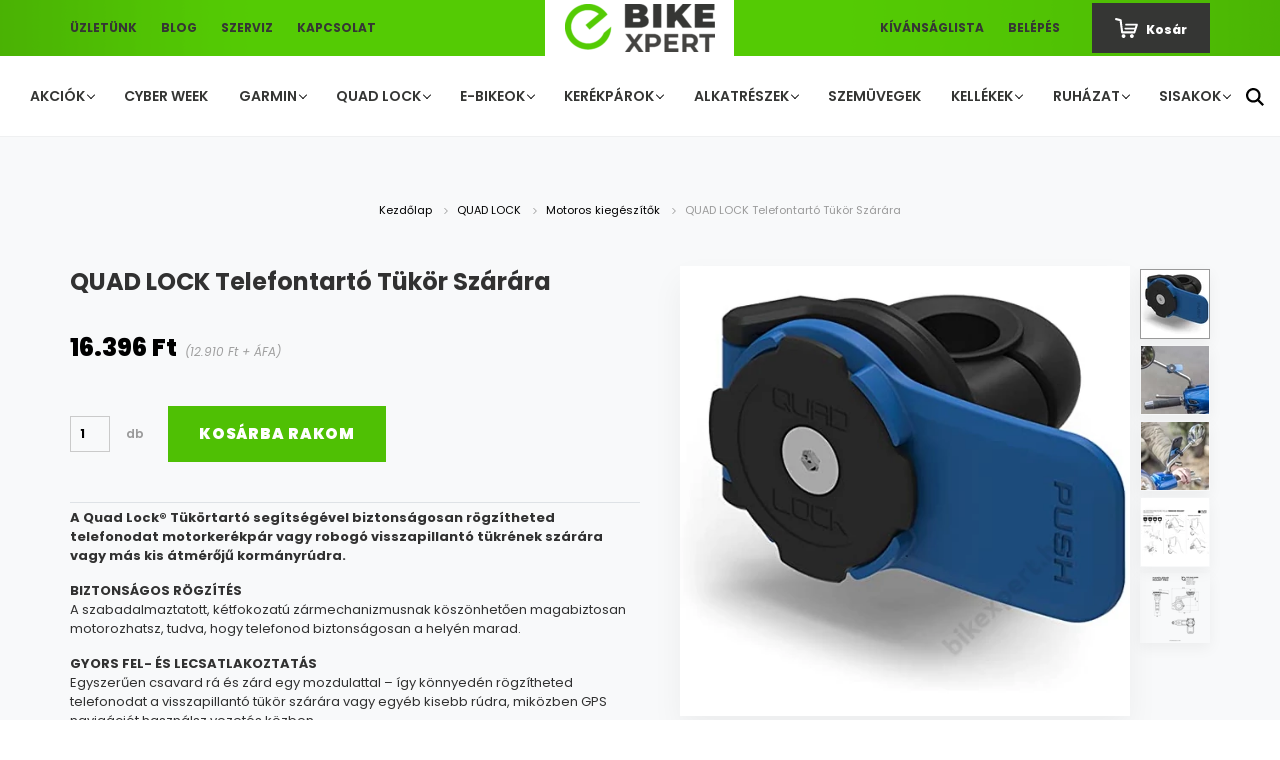

--- FILE ---
content_type: text/html; charset=UTF-8
request_url: https://www.bikexpert.hu/quad-lock-telefontarto-tukor
body_size: 49355
content:
<!DOCTYPE html>
<html lang="hu" dir="ltr">
<head>
    <title>QUAD LOCK Telefontartó Tükör Szárára</title>
    <meta charset="utf-8">
    <meta name="keywords" content="QUAD LOCK Telefontartó Tükör Szárára, e-bike, elektromos bicikli, ebike, ebringa, elektromos bringa, bringa, bicikli, pedelec, ktm macina, merida, giant">
    <meta name="description" content="QUAD LOCK Telefontartó Tükör Szárára termékünk most 16.396 Ft-os áron elérhető. Vásárolj kényelmesen és biztonságosan a Bikexpert.hu webáruházunkból, akár percek alatt! Ha további információra lenne szükséged üzletünkben elérhetők vagyunk.">
    <meta name="robots" content="index, follow">
    <link rel="image_src" href="https://ebikexpert2.cdn.shoprenter.hu/custom/ebikexpert2/image/data/product/QUAD%20LOCK/QLM-MIR.jpg.webp?lastmod=1716907942.1757868577">
    <meta property="og:title" content="QUAD LOCK Telefontartó Tükör Szárára" />
    <meta property="og:type" content="product" />
    <meta property="og:url" content="https://www.bikexpert.hu/quad-lock-telefontarto-tukor" />
    <meta property="og:image" content="https://ebikexpert2.cdn.shoprenter.hu/custom/ebikexpert2/image/cache/w1719h900/product/QUAD%20LOCK/QLM-MIR.jpg.webp?lastmod=1716907942.1757868577" />
    <meta property="og:description" content="A Quad Lock® Tükörtartó segítségével biztonságosan rögzítheted telefonodat motorkerékpár vagy robogó visszapillantó tükrének szárára vagy más kis átmérőjű kormányrúdra.BIZTONSÁGOS RÖGZÍTÉSA szabadalmaztatott,..." />
    <script type="text/javascript" src="https://ecommerce.cofidisbank.hu/ecommerce/j/cetelem-ecommerce.js"></script>
    <link href="https://ebikexpert2.cdn.shoprenter.hu/custom/ebikexpert2/image/data/design/favicon-01.png?lastmod=1632378784.1757868577" rel="icon" />
    <link href="https://ebikexpert2.cdn.shoprenter.hu/custom/ebikexpert2/image/data/design/favicon-01.png?lastmod=1632378784.1757868577" rel="apple-touch-icon" />
    <base href="https://www.bikexpert.hu:443" />
    <meta name="google-site-verification" content="wo5lj8JeBxNR5RWrHxbqLQ6IFciMLMg8IL_hhHZm9ms" />
<meta name="dc.publisher" content="https://www.bikexpert.hu/" />
<meta name="dc.language" content="hu" />
<meta name="dc.title" content="Bikexpert.hu | Elektromos kerékpárok, e-bike, kiegészítők, ruházat
" />
<meta name="dc.description" content="A Bikexpert.hu webáruházban kaphatóak elektromos kerékpárok, kerékpáros sisakok, szemüvegek, kiegészítők, ruházat. Ismerd meg széles választékunkat!
" />

<meta name="google-site-verification" content="ikOE9_p6w_N7L8C7yMJOTq4BTUI0PFStT71ZMd_J69E" />

<meta name="google-site-verification" content="UAcTtDi8mr9woVZ3tSBAeTHlCWYMXNRrX4CW-o2qzw0" />

    <meta name="viewport" content="width=device-width, initial-scale=1.0, maximum-scale=1.0, user-scalable=0" />
            <link href="https://www.bikexpert.hu/quad-lock-telefontarto-tukor" rel="canonical">
    
            
                    
                <link rel="preconnect" href="https://fonts.googleapis.com">
    <link rel="preconnect" href="https://fonts.gstatic.com" crossorigin>
    <link href="https://fonts.googleapis.com/css2?family=Poppins:ital,wght@0,400;0,500;0,600;0,700;0,800;0,900;1,400;1,500;1,600;1,700;1,800;1,900&display=swap" rel="stylesheet">
            <link rel="stylesheet" href="https://ebikexpert2.cdn.shoprenter.hu/web/compiled/css/fancybox2.css?v=1768402760" media="screen">
            <link rel="stylesheet" href="https://ebikexpert2.cdn.shoprenter.hu/custom/ebikexpert2/catalog/view/theme/amsterdam_global/style/1742311735.1576771974.1642068224.1764844172.css?v=null.1757868577" media="screen">
            <link rel="stylesheet" href="https://ebikexpert2.cdn.shoprenter.hu/custom/ebikexpert2/catalog/view/theme/amsterdam_global/stylesheet/stylesheet.css?v=1764844171" media="screen">
        <script>
        window.nonProductQuality = 80;
    </script>
    <script src="//ajax.googleapis.com/ajax/libs/jquery/1.10.2/jquery.min.js"></script>
    <script>window.jQuery || document.write('<script src="https://ebikexpert2.cdn.shoprenter.hu/catalog/view/javascript/jquery/jquery-1.10.2.min.js?v=1484139539"><\/script>');</script>
    <script type="text/javascript" src="//cdn.jsdelivr.net/npm/slick-carousel@1.8.1/slick/slick.min.js"></script>

                
        
    

    <!--Header JavaScript codes--><script src="https://ebikexpert2.cdn.shoprenter.hu/web/compiled/js/base.js?v=1768402759"></script><script src="https://ebikexpert2.cdn.shoprenter.hu/web/compiled/js/countdown.js?v=1768402759"></script><script src="https://ebikexpert2.cdn.shoprenter.hu/web/compiled/js/fancybox2.js?v=1768402759"></script><script src="https://ebikexpert2.cdn.shoprenter.hu/web/compiled/js/productreview.js?v=1768402759"></script><script src="https://ebikexpert2.cdn.shoprenter.hu/web/compiled/js/before_starter2_head.js?v=1768402759"></script><script src="https://ebikexpert2.cdn.shoprenter.hu/web/compiled/js/before_starter2_productpage.js?v=1768402759"></script><script src="https://ebikexpert2.cdn.shoprenter.hu/web/compiled/js/nanobar.js?v=1768402759"></script><!--Header jQuery onLoad scripts--><script>window.countdownFormat='%D:%H:%M:%S';var BASEURL='https://www.bikexpert.hu';Currency={"symbol_left":"","symbol_right":" Ft","decimal_place":0,"decimal_point":",","thousand_point":".","currency":"HUF","value":1};var ShopRenter=ShopRenter||{};ShopRenter.product={"id":11595,"sku":"QLM-MIR-2","currency":"HUF","unitName":"db","price":16396,"name":"QUAD LOCK Telefontart\u00f3 T\u00fck\u00f6r Sz\u00e1r\u00e1ra","brand":"","currentVariant":[],"parent":{"id":11595,"sku":"QLM-MIR-2","unitName":"db","price":16396,"name":"QUAD LOCK Telefontart\u00f3 T\u00fck\u00f6r Sz\u00e1r\u00e1ra"}};$(document).ready(function(){$('.fancybox').fancybox({maxWidth:820,maxHeight:650,afterLoad:function(){wrapCSS=$(this.element).data('fancybox-wrapcss');if(wrapCSS){$('.fancybox-wrap').addClass(wrapCSS);}},helpers:{thumbs:{width:50,height:50}}});$('.fancybox-inline').fancybox({maxWidth:820,maxHeight:650,type:'inline'});});$(window).load(function(){var init_relatedproducts_Scroller=function(){$("#relatedproducts .aurora-scroll-click-mode").each(function(){var max=0;$(this).find($(".list_prouctname")).each(function(){var h=$(this).height();max=h>max?h:max;});$(this).find($(".list_prouctname")).each(function(){$(this).height(max);});});$("#relatedproducts .aurora-scroll-click-mode").auroraScroll({autoMode:"click",frameRate:60,speed:2.5,direction:-1,elementClass:"product-snapshot",pauseAfter:false,horizontal:true,visible:1,arrowsPosition:1},function(){initAurora();});}
init_relatedproducts_Scroller();});</script><script>$(function(){var paf=$('#paf-filter-box');if(paf.length===0)return;var maxWidget=paf.find('#widget-162');var minWidget=paf.find('#widget-152');if((maxWidget.length===0)||(minWidget.length===0))return;var newWidget=$('<div class="widget"></div>');newWidget.append($('<h5 class="widget-head">Szűrés testmagasság alapján (cm)</h5>'));newWidget.append($('<input class="im-paf-input" type="number">'));newWidget.append($('<div class="im-paf-button">Keresés</div>'));paf.prepend(newWidget);var searchString=location.search;$('.im-paf-button').click(function(){var inputHeight=$('.im-paf-input').val();var inputCategory=paf.find('input[name="category_id"]').val();if(inputHeight==='')return;window.location.href="https://www.bikexpert.hu/index.php?route=filter&filter=category|"+inputCategory+"/minimum_testmagassag|0:"+inputHeight+"/maximum_testmagassag|"+inputHeight+":300";});});</script><script>$(function(){if($(".breadcrumb-item span").eq(2).text()==="Autós kiegészítő"){$(".button-add-to-cart").click(function(){$(".button-add-to-cart").trigger("teszt_egyedi_auto");});};if($(".breadcrumb-item span").eq(2).text()==="Kerékpáros kiegészítők"){$(".button-add-to-cart").click(function(){$(".button-add-to-cart").trigger("teszt_egyedi_kerekparoskiegeszito");});};if($(".breadcrumb-item span").eq(2).text()==="Lifestyle kiegészítők"){$(".button-add-to-cart").click(function(){$(".button-add-to-cart").trigger("teszt_egyedi_lifestylekiegeszito");});};if($(".breadcrumb-item span").eq(2).text()==="Motoros kiegészítők"){$(".button-add-to-cart").click(function(){$(".button-add-to-cart").trigger("teszt_egyedi_motoroskiegeszito");});};if($(".breadcrumb-item span").eq(2).text()==="QUAD LOCK 360"){$(".button-add-to-cart").click(function(){$(".button-add-to-cart").trigger("teszt_egyedi_quadlock");});};});</script><!--Custom header scripts--><script type="text/javascript">(function(c,l,a,r,i,t,y){c[a]=c[a]||function(){(c[a].q=c[a].q||[]).push(arguments)};t=l.createElement(r);t.async=1;t.src="https://www.clarity.ms/tag/"+i;y=l.getElementsByTagName(r)[0];y.parentNode.insertBefore(t,y);})(window,document,"clarity","script","ug74uzfmjh");</script><script>(function(w,d,s,l,i){w[l]=w[l]||[];w[l].push({'gtm.start':new Date().getTime(),event:'gtm.js'});var f=d.getElementsByTagName(s)[0],j=d.createElement(s),dl=l!='dataLayer'?'&l='+l:'';j.async=true;j.src='https://www.googletagmanager.com/gtm.js?id='+i+dl;f.parentNode.insertBefore(j,f);})(window,document,'script','dataLayer','GTM-WQCJZTW2');</script><script type="text/javascript">(function(c,l,a,r,i,t,y){c[a]=c[a]||function(){(c[a].q=c[a].q||[]).push(arguments)};t=l.createElement(r);t.async=1;t.src="https://www.clarity.ms/tag/"+i;y=l.getElementsByTagName(r)[0];y.parentNode.insertBefore(t,y);})(window,document,"clarity","script","qsukwtvziq");</script><script src="https://ebikexpert2.cdn.shoprenter.hu/web/compiled/js/vue/manifest.bundle.js?v=1768402756"></script><script>var ShopRenter=ShopRenter||{};ShopRenter.onCartUpdate=function(callable){document.addEventListener('cartChanged',callable)};ShopRenter.onItemAdd=function(callable){document.addEventListener('AddToCart',callable)};ShopRenter.onItemDelete=function(callable){document.addEventListener('deleteCart',callable)};ShopRenter.onSearchResultViewed=function(callable){document.addEventListener('AuroraSearchResultViewed',callable)};ShopRenter.onSubscribedForNewsletter=function(callable){document.addEventListener('AuroraSubscribedForNewsletter',callable)};ShopRenter.onCheckoutInitiated=function(callable){document.addEventListener('AuroraCheckoutInitiated',callable)};ShopRenter.onCheckoutShippingInfoAdded=function(callable){document.addEventListener('AuroraCheckoutShippingInfoAdded',callable)};ShopRenter.onCheckoutPaymentInfoAdded=function(callable){document.addEventListener('AuroraCheckoutPaymentInfoAdded',callable)};ShopRenter.onCheckoutOrderConfirmed=function(callable){document.addEventListener('AuroraCheckoutOrderConfirmed',callable)};ShopRenter.onCheckoutOrderPaid=function(callable){document.addEventListener('AuroraOrderPaid',callable)};ShopRenter.onCheckoutOrderPaidUnsuccessful=function(callable){document.addEventListener('AuroraOrderPaidUnsuccessful',callable)};ShopRenter.onProductPageViewed=function(callable){document.addEventListener('AuroraProductPageViewed',callable)};ShopRenter.onMarketingConsentChanged=function(callable){document.addEventListener('AuroraMarketingConsentChanged',callable)};ShopRenter.onCustomerRegistered=function(callable){document.addEventListener('AuroraCustomerRegistered',callable)};ShopRenter.onCustomerLoggedIn=function(callable){document.addEventListener('AuroraCustomerLoggedIn',callable)};ShopRenter.onCustomerUpdated=function(callable){document.addEventListener('AuroraCustomerUpdated',callable)};ShopRenter.onCartPageViewed=function(callable){document.addEventListener('AuroraCartPageViewed',callable)};ShopRenter.customer={"userId":0,"userClientIP":"18.188.99.214","userGroupId":8,"customerGroupTaxMode":"gross","customerGroupPriceMode":"gross_net_tax","email":"","phoneNumber":"","name":{"firstName":"","lastName":""}};ShopRenter.theme={"name":"amsterdam_global","family":"amsterdam","parent":""};ShopRenter.shop={"name":"ebikexpert2","locale":"hu","currency":{"code":"HUF","rate":1},"domain":"ebikexpert2.myshoprenter.hu"};ShopRenter.page={"route":"product\/product","queryString":"quad-lock-telefontarto-tukor"};ShopRenter.formSubmit=function(form,callback){callback();};let loadedAsyncScriptCount=0;function asyncScriptLoaded(position){loadedAsyncScriptCount++;if(position==='body'){if(document.querySelectorAll('.async-script-tag').length===loadedAsyncScriptCount){if(/complete|interactive|loaded/.test(document.readyState)){document.dispatchEvent(new CustomEvent('asyncScriptsLoaded',{}));}else{document.addEventListener('DOMContentLoaded',()=>{document.dispatchEvent(new CustomEvent('asyncScriptsLoaded',{}));});}}}}</script><script type="text/javascript"async class="async-script-tag"onload="asyncScriptLoaded('header')"src="https://shoprenter.smartsupp.com/chat-code/1f750281d645bc3fb57dac1e3824c73e6007a80d.js"></script><script type="text/javascript"async class="async-script-tag"onload="asyncScriptLoaded('header')"src="https://utanvet-ellenor.hu/api/v1/shoprenter/utanvet-ellenor.js"></script><script type="text/javascript"async class="async-script-tag"onload="asyncScriptLoaded('header')"src="https://static2.rapidsearch.dev/resultpage.js?shop=ebikexpert2.shoprenter.hu"></script><script type="text/javascript"async class="async-script-tag"onload="asyncScriptLoaded('header')"src="https://onsite.optimonk.com/script.js?account=11064"></script><script type="text/javascript"src="https://ebikexpert2.cdn.shoprenter.hu/web/compiled/js/vue/customerEventDispatcher.bundle.js?v=1768402756"></script>                
            
            <script>window.dataLayer=window.dataLayer||[];function gtag(){dataLayer.push(arguments)};var ShopRenter=ShopRenter||{};ShopRenter.config=ShopRenter.config||{};ShopRenter.config.googleConsentModeDefaultValue="denied";</script>                        <script type="text/javascript" src="https://ebikexpert2.cdn.shoprenter.hu/web/compiled/js/vue/googleConsentMode.bundle.js?v=1768402756"></script>

            <!-- Facebook Pixel Code -->
<script>
!function(f,b,e,v,n,t,s)
{if(f.fbq)return;n=f.fbq=function(){n.callMethod?
n.callMethod.apply(n,arguments):n.queue.push(arguments)};
if(!f._fbq)f._fbq=n;n.push=n;n.loaded=!0;n.version='2.0';
n.queue=[];t=b.createElement(e);t.async=!0;
t.src=v;s=b.getElementsByTagName(e)[0];
s.parentNode.insertBefore(t,s)}(window, document,'script',
'https://connect.facebook.net/en_US/fbevents.js');
fbq('consent', 'revoke');
fbq('init', '583453462692309');
fbq('track', 'PageView');
document.addEventListener('AuroraProductPageViewed', function(auroraEvent) {
                    fbq('track', 'ViewContent', {
                        content_type: 'product',
                        content_ids: [auroraEvent.detail.product.id.toString()],
                        value: parseFloat(auroraEvent.detail.product.grossUnitPrice),
                        currency: auroraEvent.detail.product.currency
                    }, {
                        eventID: auroraEvent.detail.event.id
                    });
                });
document.addEventListener('AuroraAddedToCart', function(auroraEvent) {
    var fbpId = [];
    var fbpValue = 0;
    var fbpCurrency = '';

    auroraEvent.detail.products.forEach(function(item) {
        fbpValue += parseFloat(item.grossUnitPrice) * item.quantity;
        fbpId.push(item.id);
        fbpCurrency = item.currency;
    });


    fbq('track', 'AddToCart', {
        content_ids: fbpId,
        content_type: 'product',
        value: fbpValue,
        currency: fbpCurrency
    }, {
        eventID: auroraEvent.detail.event.id
    });
})
window.addEventListener('AuroraMarketingCookie.Changed', function(event) {
            let consentStatus = event.detail.isAccepted ? 'grant' : 'revoke';
            if (typeof fbq === 'function') {
                fbq('consent', consentStatus);
            }
        });
</script>
<noscript><img height="1" width="1" style="display:none"
src="https://www.facebook.com/tr?id=583453462692309&ev=PageView&noscript=1"
/></noscript>
<!-- End Facebook Pixel Code -->
            <!-- Google Tag Manager -->
<script>
  window.dataLayer = window.dataLayer || [];
  function gtag(){dataLayer.push(arguments);}
  gtag('js', new Date());

  gtag('config', 'G-GKNDMYH8DM');
</script>
<!-- End Google Tag Manager -->
            <!-- Global site tag (gtag.js) - Google Ads: 478954676 -->
<script async src="https://www.googletagmanager.com/gtag/js?id=AW-478954676"></script>
<script>
  window.dataLayer = window.dataLayer || [];
  function gtag(){dataLayer.push(arguments);}
  gtag('js', new Date());

  gtag('config', 'AW-478954676');
</script>
            
                <!--Global site tag(gtag.js)--><script async src="https://www.googletagmanager.com/gtag/js?id=G-GKNDMYH8DM"></script><script>window.dataLayer=window.dataLayer||[];function gtag(){dataLayer.push(arguments);}
gtag('js',new Date());gtag('config','G-GKNDMYH8DM');</script>                                <script type="text/javascript" src="https://ebikexpert2.cdn.shoprenter.hu/web/compiled/js/vue/GA4EventSender.bundle.js?v=1768402756"></script>

    
    
</head>
<body id="body" class="page-body product-page-body amsterdam_global-body header--style-1" role="document">
<script>var bodyComputedStyle=window.getComputedStyle(document.body);ShopRenter.theme.breakpoints={'xs':parseInt(bodyComputedStyle.getPropertyValue('--breakpoint-xs')),'sm':parseInt(bodyComputedStyle.getPropertyValue('--breakpoint-sm')),'md':parseInt(bodyComputedStyle.getPropertyValue('--breakpoint-md')),'lg':parseInt(bodyComputedStyle.getPropertyValue('--breakpoint-lg')),'xl':parseInt(bodyComputedStyle.getPropertyValue('--breakpoint-xl'))}</script><!--Google Tag Manager(noscript)--><meta name=<!--End Google Tag Manager(noscript)--><div id="fb-root"></div><script>(function(d,s,id){var js,fjs=d.getElementsByTagName(s)[0];if(d.getElementById(id))return;js=d.createElement(s);js.id=id;js.src="//connect.facebook.net/hu_HU/sdk/xfbml.customerchat.js#xfbml=1&version=v2.12&autoLogAppEvents=1";fjs.parentNode.insertBefore(js,fjs);}(document,"script","facebook-jssdk"));</script>
                    

<!-- cached --><div class="Fixed nanobar bg-dark js-nanobar-first-login">
    <div class="container nanobar-container">
        <div class="row flex-column flex-sm-row">
            <div class="col-12 col-sm-8 nanobar-text-cookies align-self-center">
                Weboldalunk használatával jóváhagyja a cookie-k használatát a Cookie-kkal kapcsolatos irányelv értelmében.
            </div>
            <div class="col-12 col-sm-4 nanobar-buttons mt-3 m-sm-0 text-center text-sm-right">
                <a href="" class="btn btn-link nanobar-settings-button js-nanobar-settings-button">
                    Beállítások módosítása
                </a>
                <a href="" class="btn btn-primary nanobar-btn js-nanobar-close-cookies" data-button-save-text="Beállítások mentése">
                    Elfogadom
                </a>
            </div>
        </div>
        <div class="nanobar-cookies js-nanobar-cookies flex-column flex-sm-row text-left pt-3 mt-3" style="display: none;">
            <div class="form-check pt-2 pb-2 pr-2 mb-0">
                <input class="form-check-input" type="checkbox" name="required_cookies" disabled checked />
                <label class="form-check-label text-white">
                    Szükséges cookie-k
                    <div class="cookies-help-text text-muted">
                        Ezek a cookie-k segítenek abban, hogy a webáruház használható és működőképes legyen.
                    </div>
                </label>
            </div>
            <div class="form-check pt-2 pb-2 pr-2 mb-0">
                <input class="form-check-input js-nanobar-marketing-cookies" type="checkbox" name="marketing_cookies"
                         checked />
                <label class="form-check-label">
                    Marketing cookie-k
                    <div class="cookies-help-text text-muted">
                        Ezeket a cookie-k segítenek abban, hogy az érdeklődési körödnek megfelelő reklámokat és termékeket jelenítsük meg a webáruházban.
                    </div>
                </label>
            </div>
        </div>
    </div>
</div>

<script>
    (function ($) {
        $(document).ready(function () {
            new AuroraNanobar.FirstLogNanobarCheckbox(jQuery('.js-nanobar-first-login'), 'bottom');
        });
    })(jQuery);
</script>
<!-- /cached -->
<!-- cached --><div class="Fixed nanobar bg-dark js-nanobar-free-shipping">
    <div class="container nanobar-container">
        <button type="button" class="close js-nanobar-close" aria-label="Close">
            <span aria-hidden="true">&times;</span>
        </button>
        <div class="nanobar-text px-3"></div>
    </div>
</div>

<script>$(document).ready(function(){document.nanobarInstance=new AuroraNanobar.FreeShippingNanobar($('.js-nanobar-free-shipping'),'bottom','500','','1');});</script><!-- /cached -->
                <!-- page-wrap -->

                <div class="page-wrap">
                            
    <header class="d-none d-lg-block">
                    <nav class="navbar header-navbar p-0">
                <div class="container">
                    <div class="row no-gutters w-100">
                        <div class="col-lg-5">
                            <div class="d-flex align-items-center h-100">
                                <!-- cached -->
    <ul class="nav headermenu-list">
                    <li class="nav-item header-font-color">
                <a class="nav-link" href="https://www.bikexpert.hu/uzletunk"
                    target="_self"
                                        title="Üzletünk"
                >
                    Üzletünk
                </a>
                            </li>
                    <li class="nav-item header-font-color">
                <a class="nav-link" href="https://www.bikexpert.hu/hirek_1"
                    target="_self"
                                        title="Blog"
                >
                    Blog
                </a>
                            </li>
                    <li class="nav-item header-font-color">
                <a class="nav-link" href="https://www.bikexpert.hu/szerviz-01"
                    target="_self"
                                        title="Szerviz"
                >
                    Szerviz
                </a>
                            </li>
                    <li class="nav-item header-font-color">
                <a class="nav-link" href="https://www.bikexpert.hu/index.php?route=information/contact"
                    target="_self"
                                        title="Kapcsolat"
                >
                    Kapcsolat
                </a>
                            </li>
            </ul>
    <!-- /cached -->
                            </div>
                        </div>
                        <div class="col-lg-2">
                            <div class="d-flex-center h-100 p-1">
                                <!-- cached -->
    <a class="navbar-brand mr-auto ml-auto" href="/"><img style="border: 0; max-width: 150px;" src="https://ebikexpert2.cdn.shoprenter.hu/custom/ebikexpert2/image/cache/w150h48m00/design/logo-1.png?v=1632378784" title="Bikexpert - Elektromos kerékpárok webáruház" alt="Bikexpert - Elektromos kerékpárok webáruház" /></a>
<!-- /cached -->
                            </div>
                        </div>
                        <div class="col-lg-5">
                            <div class="d-flex justify-content-end align-items-center h-100">
                                <hx:include src="/_fragment?_path=_format%3Dhtml%26_locale%3Den%26_controller%3Dmodule%252Fwishlist&amp;_hash=%2BKHNhf1iEjvUUDBp3QVv0gdtlJL94IEiShUDktx6MFw%3D"></hx:include>
                                <!-- cached -->
    <ul class="nav login-list">
                    <li class="nav-item header-font-color">
                <a class="nav-link" href="index.php?route=account/login" title="Belépés">
                    Belépés
                </a>
            </li>
            </ul>
<!-- /cached -->
                                <div id="js-cart">
                                    <hx:include src="/_fragment?_path=_format%3Dhtml%26_locale%3Den%26_controller%3Dmodule%252Fcart&amp;_hash=mE9bOD521EivkpbhWq8Y%2B0ewogo%2BF0FIzFMIe4akvLY%3D"></hx:include>
                                </div>
                            </div>
                        </div>
                    </div>
                </div>
            </nav>
            <div class="header-bottom sticky-head">
                <div class="container">
                    <nav class="navbar header-category-navbar">
                        


                    
            <div id="module_category_wrapper" class="module-category-wrapper">
    
    <div id="category" class="module content-module header-position category-module" >
                                    <div class="module-head">
                                <h3 class="module-head-title">Kategóriák / Termékek</h3>
                    </div>
                            <div class="module-body">
                        <div id="category-nav">
            


<ul class="nav nav-fill category category-menu sf-menu sf-horizontal cached">
    <li id="cat_579" class="nav-item item category-list module-list parent even">
    <a href="https://www.bikexpert.hu/akciok" class="nav-link">
        Akciók
    </a>
            <ul class="nav flex-column children"><li id="cat_522" class="nav-item item category-list module-list even">
    <a href="https://www.bikexpert.hu/akciok/akcios-specialized-kerekparok" class="nav-link">
        Akciós Specialized bringáink
    </a>
    </li><li id="cat_595" class="nav-item item category-list module-list odd">
    <a href="https://www.bikexpert.hu/akciok/akcios-specialized-vado" class="nav-link">
        Akciós Vado-Como modellek
    </a>
    </li><li id="cat_536" class="nav-item item category-list module-list even">
    <a href="https://www.bikexpert.hu/akciok/outlet-536" class="nav-link">
        Bikexpert Outlet
    </a>
    </li><li id="cat_582" class="nav-item item category-list module-list odd">
    <a href="https://www.bikexpert.hu/akciok/specialized-turbo-levo-akcio-582" class="nav-link">
        Specialized Turbo Levo akció
    </a>
    </li></ul>
    </li><li id="cat_597" class="nav-item item category-list module-list odd">
    <a href="https://www.bikexpert.hu/black-friday-597" class="nav-link">
        Cyber Week
    </a>
    </li><li id="cat_153" class="nav-item item category-list module-list parent even">
    <a href="https://www.bikexpert.hu/garmin-termekek" class="nav-link">
        GARMIN
    </a>
            <ul class="nav flex-column children"><li id="cat_154" class="nav-item item category-list module-list even">
    <a href="https://www.bikexpert.hu/garmin-termekek/futo-komputerek" class="nav-link">
        Sportórák
    </a>
    </li><li id="cat_156" class="nav-item item category-list module-list odd">
    <a href="https://www.bikexpert.hu/garmin-termekek/kerekparos-komputerek" class="nav-link">
        Kerékpáros komputerek
    </a>
    </li><li id="cat_157" class="nav-item item category-list module-list even">
    <a href="https://www.bikexpert.hu/garmin-termekek/garmin-kiegeszitok" class="nav-link">
        Garmin Kiegészítők
    </a>
    </li><li id="cat_300" class="nav-item item category-list module-list odd">
    <a href="https://www.bikexpert.hu/garmin-termekek/edzogorgok" class="nav-link">
        Edzőgörgők
    </a>
    </li></ul>
    </li><li id="cat_298" class="nav-item item category-list module-list parent odd">
    <a href="https://www.bikexpert.hu/quad-lock-termekek-kerekpar-motor" class="nav-link">
        QUAD LOCK
    </a>
            <ul class="nav flex-column children"><li id="cat_308" class="nav-item item category-list module-list even">
    <a href="https://www.bikexpert.hu/quad-lock-termekek-kerekpar-motor/quadlock-autos-telefontarto" class="nav-link">
        Autós kiegészítők
    </a>
    </li><li id="cat_307" class="nav-item item category-list module-list odd">
    <a href="https://www.bikexpert.hu/quad-lock-termekek-kerekpar-motor/quadlock-telefontarto-kerekparos" class="nav-link">
        Kerékpáros kiegészítők
    </a>
    </li><li id="cat_310" class="nav-item item category-list module-list even">
    <a href="https://www.bikexpert.hu/quad-lock-termekek-kerekpar-motor/quadlock-lifestyle" class="nav-link">
        Lifestyle kiegészítők
    </a>
    </li><li id="cat_408" class="nav-item item category-list module-list odd">
    <a href="https://www.bikexpert.hu/quad-lock-termekek-kerekpar-motor/quadlock-mag-tartok" class="nav-link">
        MAG telefontartók (új)
    </a>
    </li><li id="cat_304" class="nav-item item category-list module-list even">
    <a href="https://www.bikexpert.hu/quad-lock-termekek-kerekpar-motor/quadlock-motoros-tarto" class="nav-link">
        Motoros kiegészítők
    </a>
    </li><li id="cat_326" class="nav-item item category-list module-list odd">
    <a href="https://www.bikexpert.hu/quad-lock-termekek-kerekpar-motor/quad-lock-360-termekek" class="nav-link">
        QUAD LOCK 360
    </a>
    </li><li id="cat_303" class="nav-item item category-list module-list parent even">
    <a href="https://www.bikexpert.hu/quad-lock-termekek-kerekpar-motor/quadlock-telefontok" class="nav-link">
        Telefontokok
    </a>
            <ul class="nav flex-column children"><li id="cat_410" class="nav-item item category-list module-list parent even">
    <a href="https://www.bikexpert.hu/quad-lock-termekek-kerekpar-motor/quadlock-telefontok/quadlock-mag-case" class="nav-link">
        MAG Tokok
    </a>
            <ul class="nav flex-column children"><li id="cat_411" class="nav-item item category-list module-list even">
    <a href="https://www.bikexpert.hu/quad-lock-termekek-kerekpar-motor/quadlock-telefontok/quadlock-mag-case/quadlock-case-iphone" class="nav-link">
        MAG - iPhone
    </a>
    </li><li id="cat_412" class="nav-item item category-list module-list odd">
    <a href="https://www.bikexpert.hu/quad-lock-termekek-kerekpar-motor/quadlock-telefontok/quadlock-mag-case/quadlock-case-samsung" class="nav-link">
        MAG - Samsung
    </a>
    </li></ul>
    </li><li id="cat_316" class="nav-item item category-list module-list odd">
    <a href="https://www.bikexpert.hu/quad-lock-termekek-kerekpar-motor/quadlock-telefontok/quadlock-huawei" class="nav-link">
        Telefontok - Huawei
    </a>
    </li><li id="cat_312" class="nav-item item category-list module-list even">
    <a href="https://www.bikexpert.hu/quad-lock-termekek-kerekpar-motor/quadlock-telefontok/quadlock-iphone" class="nav-link">
        Telefontok - Iphone
    </a>
    </li><li id="cat_315" class="nav-item item category-list module-list odd">
    <a href="https://www.bikexpert.hu/quad-lock-termekek-kerekpar-motor/quadlock-telefontok/quadlock-telefontok-samsung" class="nav-link">
        Telefontok - Samsung
    </a>
    </li><li id="cat_319" class="nav-item item category-list module-list even">
    <a href="https://www.bikexpert.hu/quad-lock-termekek-kerekpar-motor/quadlock-telefontok/quadlock-univerzelis" class="nav-link">
        Telefontok - Univerzális
    </a>
    </li><li id="cat_466" class="nav-item item category-list module-list odd">
    <a href="https://www.bikexpert.hu/quad-lock-termekek-kerekpar-motor/quadlock-telefontok/telefontok-google-466" class="nav-link">
        Telefontok-Google
    </a>
    </li></ul>
    </li></ul>
    </li><li id="cat_232" class="nav-item item category-list module-list parent even">
    <a href="https://www.bikexpert.hu/e-bike" class="nav-link">
        E-BIKEOK
    </a>
            <ul class="nav flex-column children"><li id="cat_526" class="nav-item item category-list module-list even">
    <a href="https://www.bikexpert.hu/e-bike/gyerek-ebike" class="nav-link">
        E-bikeok gyerekeknek
    </a>
    </li><li id="cat_567" class="nav-item item category-list module-list odd">
    <a href="https://www.bikexpert.hu/e-bike/e-cargo-567" class="nav-link">
        E-Cargo
    </a>
    </li><li id="cat_426" class="nav-item item category-list module-list even">
    <a href="https://www.bikexpert.hu/e-bike/e-gravel" class="nav-link">
        e-Gravel
    </a>
    </li><li id="cat_445" class="nav-item item category-list module-list odd">
    <a href="https://www.bikexpert.hu/e-bike/e-orszaguti" class="nav-link">
        e-Országúti
    </a>
    </li><li id="cat_584" class="nav-item item category-list module-list even">
    <a href="https://www.bikexpert.hu/e-bike/speedpedelec" class="nav-link">
        Speed-pedelec 45km/h
    </a>
    </li><li id="cat_138" class="nav-item item category-list module-list parent odd">
    <a href="https://www.bikexpert.hu/e-bike/mtb-" class="nav-link">
        MTB
    </a>
            <ul class="nav flex-column children"><li id="cat_139" class="nav-item item category-list module-list even">
    <a href="https://www.bikexpert.hu/e-bike/mtb-/enduro-fully" class="nav-link">
        Összteleszkópos
    </a>
    </li><li id="cat_141" class="nav-item item category-list module-list odd">
    <a href="https://www.bikexpert.hu/e-bike/mtb-/merevfaru" class="nav-link">
        Merevfarú
    </a>
    </li></ul>
    </li><li id="cat_143" class="nav-item item category-list module-list even">
    <a href="https://www.bikexpert.hu/e-bike/treking" class="nav-link">
        Városi és Trekking
    </a>
    </li></ul>
    </li><li id="cat_372" class="nav-item item category-list module-list parent odd">
    <a href="https://www.bikexpert.hu/kerekparok" class="nav-link">
        Kerékpárok
    </a>
            <ul class="nav flex-column children"><li id="cat_402" class="nav-item item category-list module-list even">
    <a href="https://www.bikexpert.hu/kerekparok/orszagutigravel" class="nav-link">
        Gravel
    </a>
    </li><li id="cat_215" class="nav-item item category-list module-list odd">
    <a href="https://www.bikexpert.hu/kerekparok/gyerek-kerekpar" class="nav-link">
        Gyerek kerékpár
    </a>
    </li><li id="cat_231" class="nav-item item category-list module-list even">
    <a href="https://www.bikexpert.hu/kerekparok/kerekparok_" class="nav-link">
        Kerékpárok-MTB
    </a>
    </li><li id="cat_447" class="nav-item item category-list module-list odd">
    <a href="https://www.bikexpert.hu/kerekparok/orszaguti-kerekparok" class="nav-link">
        Országúti
    </a>
    </li><li id="cat_470" class="nav-item item category-list module-list even">
    <a href="https://www.bikexpert.hu/kerekparok/fitness-trekking-kerekparok" class="nav-link">
        Túra-Fitness
    </a>
    </li><li id="cat_575" class="nav-item item category-list module-list odd">
    <a href="https://www.bikexpert.hu/kerekparok/vazszettek-575" class="nav-link">
        Vázszettek
    </a>
    </li></ul>
    </li><li id="cat_233" class="nav-item item category-list module-list parent even">
    <a href="https://www.bikexpert.hu/alkatreszek" class="nav-link">
        Alkatrészek
    </a>
            <ul class="nav flex-column children"><li id="cat_249" class="nav-item item category-list module-list even">
    <a href="https://www.bikexpert.hu/alkatreszek/e-bike-alkatreszek" class="nav-link">
        E-bike alkatrészek
    </a>
    </li><li id="cat_241" class="nav-item item category-list module-list parent odd">
    <a href="https://www.bikexpert.hu/alkatreszek/fek" class="nav-link">
        Fék
    </a>
            <ul class="nav flex-column children"><li id="cat_286" class="nav-item item category-list module-list even">
    <a href="https://www.bikexpert.hu/alkatreszek/fek/fekek" class="nav-link">
        Fékek
    </a>
    </li><li id="cat_337" class="nav-item item category-list module-list odd">
    <a href="https://www.bikexpert.hu/alkatreszek/fek/fek-tarcsa-tarcsafek-centerlock-6-csavar-bolt-centerline" class="nav-link">
        Féktárcsák
    </a>
    </li><li id="cat_334" class="nav-item item category-list module-list even">
    <a href="https://www.bikexpert.hu/alkatreszek/fek/fek-betet-tarcsafek-fekbetet-brake-pad-brakepad" class="nav-link">
        Fékbetétek
    </a>
    </li><li id="cat_269" class="nav-item item category-list module-list odd">
    <a href="https://www.bikexpert.hu/alkatreszek/fek/fek-alkatreszei" class="nav-link">
        Fék alkatrészei
    </a>
    </li></ul>
    </li><li id="cat_282" class="nav-item item category-list module-list parent even">
    <a href="https://www.bikexpert.hu/alkatreszek/hajtas" class="nav-link">
        Hajtásrendszer
    </a>
            <ul class="nav flex-column children"><li id="cat_327" class="nav-item item category-list module-list even">
    <a href="https://www.bikexpert.hu/alkatreszek/hajtas/fogsor-fogas-koszoru-fogaskoszoru-racsni-lanckereksor" class="nav-link">
        Fogaskoszorúk
    </a>
    </li><li id="cat_356" class="nav-item item category-list module-list odd">
    <a href="https://www.bikexpert.hu/alkatreszek/hajtas/hajtomu-hajtokar" class="nav-link">
        Hajtóművek
    </a>
    </li><li id="cat_219" class="nav-item item category-list module-list even">
    <a href="https://www.bikexpert.hu/alkatreszek/hajtas/lanc-lancalkatresz" class="nav-link">
        Láncok-Patentszemek
    </a>
    </li><li id="cat_328" class="nav-item item category-list module-list odd">
    <a href="https://www.bikexpert.hu/alkatreszek/hajtas/kozepcsapagy-monoblok-pressfit-bb-kozep-csapagy-isis-" class="nav-link">
        Középcsapágyak-Monoblokkok
    </a>
    </li><li id="cat_331" class="nav-item item category-list module-list even">
    <a href="https://www.bikexpert.hu/alkatreszek/hajtas/lanctanyer-lanc-tanyer-lanckerek-fogaskerek" class="nav-link">
        Lánctányérok
    </a>
    </li></ul>
    </li><li id="cat_230" class="nav-item item category-list module-list parent odd">
    <a href="https://www.bikexpert.hu/alkatreszek/kerekagyak-es-alkatreszek" class="nav-link">
        Kerék és alkatrészei
    </a>
            <ul class="nav flex-column children"><li id="cat_529" class="nav-item item category-list module-list even">
    <a href="https://www.bikexpert.hu/alkatreszek/kerekagyak-es-alkatreszek/felnik-529" class="nav-link">
        Felnik
    </a>
    </li><li id="cat_532" class="nav-item item category-list module-list odd">
    <a href="https://www.bikexpert.hu/alkatreszek/kerekagyak-es-alkatreszek/kerekek-532" class="nav-link">
        Kerékszettek
    </a>
    </li></ul>
    </li><li id="cat_216" class="nav-item item category-list module-list parent even">
    <a href="https://www.bikexpert.hu/alkatreszek/kormany-es-alkatreszei" class="nav-link">
        Kormány és alkatrészei
    </a>
            <ul class="nav flex-column children"><li id="cat_371" class="nav-item item category-list module-list even">
    <a href="https://www.bikexpert.hu/alkatreszek/kormany-es-alkatreszei/stucnik" class="nav-link">
        Kormányszárak
    </a>
    </li><li id="cat_346" class="nav-item item category-list module-list odd">
    <a href="https://www.bikexpert.hu/alkatreszek/kormany-es-alkatreszei/kormany-cso-kormanycso-bar" class="nav-link">
        Kormányok
    </a>
    </li><li id="cat_183" class="nav-item item category-list module-list even">
    <a href="https://www.bikexpert.hu/alkatreszek/kormany-es-alkatreszei/markolatok" class="nav-link">
        Markolatok
    </a>
    </li><li id="cat_351" class="nav-item item category-list module-list odd">
    <a href="https://www.bikexpert.hu/alkatreszek/kormany-es-alkatreszei/bandage-bandazs-kormanybandazs-szalag-betekero" class="nav-link">
        Bandázs szalagok
    </a>
    </li></ul>
    </li><li id="cat_229" class="nav-item item category-list module-list odd">
    <a href="https://www.bikexpert.hu/alkatreszek/kormanycsapagyak" class="nav-link">
        Kormánycsapágyak
    </a>
    </li><li id="cat_366" class="nav-item item category-list module-list parent even">
    <a href="https://www.bikexpert.hu/alkatreszek/dropper-" class="nav-link">
        Nyeregcsövek és Dropperek
    </a>
            <ul class="nav flex-column children"><li id="cat_479" class="nav-item item category-list module-list even">
    <a href="https://www.bikexpert.hu/alkatreszek/dropper-/dropperek-479" class="nav-link">
        Dropperek
    </a>
    </li><li id="cat_515" class="nav-item item category-list module-list odd">
    <a href="https://www.bikexpert.hu/alkatreszek/dropper-/nyeregcsovek-515" class="nav-link">
        Nyeregcső Bilincsek
    </a>
    </li><li id="cat_496" class="nav-item item category-list module-list even">
    <a href="https://www.bikexpert.hu/alkatreszek/dropper-/dropper-karok-496" class="nav-link">
        Nyeregcső és Dropper alkatrészek
    </a>
    </li><li id="cat_476" class="nav-item item category-list module-list odd">
    <a href="https://www.bikexpert.hu/alkatreszek/dropper-/nyeregcsovek-476" class="nav-link">
        Nyeregcsövek
    </a>
    </li></ul>
    </li><li id="cat_184" class="nav-item item category-list module-list odd">
    <a href="https://www.bikexpert.hu/alkatreszek/oldaltamasztok" class="nav-link">
        Oldaltámasztók
    </a>
    </li><li id="cat_247" class="nav-item item category-list module-list even">
    <a href="https://www.bikexpert.hu/alkatreszek/sarvedok" class="nav-link">
        Sárvédők
    </a>
    </li><li id="cat_284" class="nav-item item category-list module-list odd">
    <a href="https://www.bikexpert.hu/alkatreszek/teleszkop-alkatresz-szerviz" class="nav-link">
        Teleszkóp alkatrészek
    </a>
    </li><li id="cat_227" class="nav-item item category-list module-list even">
    <a href="https://www.bikexpert.hu/alkatreszek/elso-villak" class="nav-link">
        Teleszkópok
    </a>
    </li><li id="cat_242" class="nav-item item category-list module-list parent odd">
    <a href="https://www.bikexpert.hu/alkatreszek/valtas" class="nav-link">
        Váltás rendszer
    </a>
            <ul class="nav flex-column children"><li id="cat_340" class="nav-item item category-list module-list even">
    <a href="https://www.bikexpert.hu/alkatreszek/valtas/valto-hatso-hatsovalto-dynasys-dyna-sys-axs-sram-shimano" class="nav-link">
        Váltók
    </a>
    </li><li id="cat_338" class="nav-item item category-list module-list odd">
    <a href="https://www.bikexpert.hu/alkatreszek/valtas/valto-kar-valtokar-rapid-fire-rapidfire-markolat-two-way-release" class="nav-link">
        Váltókarok
    </a>
    </li><li id="cat_343" class="nav-item item category-list module-list even">
    <a href="https://www.bikexpert.hu/alkatreszek/valtas/valto-kiegeszito-alkatresz-valtogorgo-gorgo-kanal-bowden-haz-bowdenhaz" class="nav-link">
        Váltó alkatrészek
    </a>
    </li></ul>
    </li><li id="cat_460" class="nav-item item category-list module-list even">
    <a href="https://www.bikexpert.hu/alkatreszek/vaz-alkatreszek-460" class="nav-link">
        Váz alkatrészek
    </a>
    </li><li id="cat_146" class="nav-item item category-list module-list parent odd">
    <a href="https://www.bikexpert.hu/alkatreszek/gumi" class="nav-link">
        Gumik
    </a>
            <ul class="nav flex-column children"><li id="cat_187" class="nav-item item category-list module-list even">
    <a href="https://www.bikexpert.hu/alkatreszek/gumi/gumi-belsok" class="nav-link">
        Gumi Belsők
    </a>
    </li><li id="cat_226" class="nav-item item category-list module-list odd">
    <a href="https://www.bikexpert.hu/alkatreszek/gumi/kulsogumi" class="nav-link">
        Külsőgumik
    </a>
    </li><li id="cat_206" class="nav-item item category-list module-list even">
    <a href="https://www.bikexpert.hu/alkatreszek/gumi/tubeless" class="nav-link">
        Tubeless kellékek
    </a>
    </li></ul>
    </li><li id="cat_147" class="nav-item item category-list module-list even">
    <a href="https://www.bikexpert.hu/alkatreszek/pedalok" class="nav-link">
        Pedálok
    </a>
    </li><li id="cat_149" class="nav-item item category-list module-list odd">
    <a href="https://www.bikexpert.hu/alkatreszek/nyergek" class="nav-link">
        Nyergek
    </a>
    </li></ul>
    </li><li id="cat_158" class="nav-item item category-list module-list odd">
    <a href="https://www.bikexpert.hu/szemuvegek" class="nav-link">
        Szemüvegek
    </a>
    </li><li id="cat_144" class="nav-item item category-list module-list parent even">
    <a href="https://www.bikexpert.hu/kellekek" class="nav-link">
        Kellékek
    </a>
            <ul class="nav flex-column children"><li id="cat_248" class="nav-item item category-list module-list even">
    <a href="https://www.bikexpert.hu/kellekek/ajandektargyak" class="nav-link">
        Ajándéktárgyak
    </a>
    </li><li id="cat_543" class="nav-item item category-list module-list odd">
    <a href="https://www.bikexpert.hu/kellekek/bikepacking-felszereles-543" class="nav-link">
        Bikepacking felszerelés
    </a>
    </li><li id="cat_416" class="nav-item item category-list module-list even">
    <a href="https://www.bikexpert.hu/kellekek/gps-nyomkoveto" class="nav-link">
        GPS nyomkövető
    </a>
    </li><li id="cat_213" class="nav-item item category-list module-list odd">
    <a href="https://www.bikexpert.hu/kellekek/gyerekules" class="nav-link">
        Gyerekülés
    </a>
    </li><li id="cat_201" class="nav-item item category-list module-list even">
    <a href="https://www.bikexpert.hu/kellekek/kerekparos_komputerek" class="nav-link">
        Komputerek
    </a>
    </li><li id="cat_220" class="nav-item item category-list module-list odd">
    <a href="https://www.bikexpert.hu/kellekek/kosar-csomagtarto" class="nav-link">
        Kosarak - csomagtartók
    </a>
    </li><li id="cat_218" class="nav-item item category-list module-list even">
    <a href="https://www.bikexpert.hu/kellekek/kulacs-kulacstarto" class="nav-link">
        Kulacs-Kulacstartó
    </a>
    </li><li id="cat_591" class="nav-item item category-list module-list odd">
    <a href="https://www.bikexpert.hu/kellekek/mtbhopper-591" class="nav-link">
        MTBHopper
    </a>
    </li><li id="cat_177" class="nav-item item category-list module-list even">
    <a href="https://www.bikexpert.hu/kellekek/pumpa-nyomasmero" class="nav-link">
        Pumpák - nyomásmérők
    </a>
    </li><li id="cat_295" class="nav-item item category-list module-list odd">
    <a href="https://www.bikexpert.hu/kellekek/tarolas-" class="nav-link">
        Szállítás - tárolás
    </a>
    </li><li id="cat_209" class="nav-item item category-list module-list even">
    <a href="https://www.bikexpert.hu/kellekek/szerszamok" class="nav-link">
        Szerszámok
    </a>
    </li><li id="cat_572" class="nav-item item category-list module-list odd">
    <a href="https://www.bikexpert.hu/kellekek/taplalekkiegeszitok-572" class="nav-link">
        Táplálékkiegészítők
    </a>
    </li><li id="cat_185" class="nav-item item category-list module-list even">
    <a href="https://www.bikexpert.hu/kellekek/taskak" class="nav-link">
        Táskák (kerékpárra rögzíthetők)
    </a>
    </li><li id="cat_252" class="nav-item item category-list module-list odd">
    <a href="https://www.bikexpert.hu/kellekek/apolo-szerek" class="nav-link">
        Tisztító és ápoló szerek
    </a>
    </li><li id="cat_275" class="nav-item item category-list module-list even">
    <a href="https://www.bikexpert.hu/kellekek/zarak-lakatok" class="nav-link">
        Zárak-Lakatok
    </a>
    </li><li id="cat_145" class="nav-item item category-list module-list odd">
    <a href="https://www.bikexpert.hu/kellekek/lampak" class="nav-link">
        Lámpák
    </a>
    </li><li id="cat_163" class="nav-item item category-list module-list even">
    <a href="https://www.bikexpert.hu/kellekek/gopro-kiegeszitok" class="nav-link">
        Gopro Kiegészítők
    </a>
    </li></ul>
    </li><li id="cat_164" class="nav-item item category-list module-list parent odd">
    <a href="https://www.bikexpert.hu/ruhazat" class="nav-link">
        Ruházat
    </a>
            <ul class="nav flex-column children"><li id="cat_179" class="nav-item item category-list module-list even">
    <a href="https://www.bikexpert.hu/ruhazat/cipok" class="nav-link">
        Cipők
    </a>
    </li><li id="cat_245" class="nav-item item category-list module-list odd">
    <a href="https://www.bikexpert.hu/ruhazat/maszkok" class="nav-link">
        Maszkok
    </a>
    </li><li id="cat_221" class="nav-item item category-list module-list even">
    <a href="https://www.bikexpert.hu/ruhazat/mellenyek" class="nav-link">
        Mellények
    </a>
    </li><li id="cat_203" class="nav-item item category-list module-list odd">
    <a href="https://www.bikexpert.hu/ruhazat/protektor_gerincvedo_terdvedo_konyokvedo" class="nav-link">
        Protektor
    </a>
    </li><li id="cat_546" class="nav-item item category-list module-list even">
    <a href="https://www.bikexpert.hu/ruhazat/szel-esokabat-546" class="nav-link">
        Szél / Esőkabát
    </a>
    </li><li id="cat_289" class="nav-item item category-list module-list odd">
    <a href="https://www.bikexpert.hu/ruhazat/talpbetet" class="nav-link">
        Talpbetétek
    </a>
    </li><li id="cat_205" class="nav-item item category-list module-list parent even">
    <a href="https://www.bikexpert.hu/ruhazat/utcai-ruhazat" class="nav-link">
        Utcai ruházat
    </a>
            <ul class="nav flex-column children"><li id="cat_556" class="nav-item item category-list module-list even">
    <a href="https://www.bikexpert.hu/ruhazat/utcai-ruhazat/hosszunadragok-556" class="nav-link">
        Hosszúnadrágok
    </a>
    </li><li id="cat_550" class="nav-item item category-list module-list odd">
    <a href="https://www.bikexpert.hu/ruhazat/utcai-ruhazat/ingek-550" class="nav-link">
        Ingek
    </a>
    </li><li id="cat_549" class="nav-item item category-list module-list even">
    <a href="https://www.bikexpert.hu/ruhazat/utcai-ruhazat/mellenyek-549" class="nav-link">
        Mellények
    </a>
    </li><li id="cat_553" class="nav-item item category-list module-list odd">
    <a href="https://www.bikexpert.hu/ruhazat/utcai-ruhazat/polok-553" class="nav-link">
        Pólók
    </a>
    </li><li id="cat_554" class="nav-item item category-list module-list even">
    <a href="https://www.bikexpert.hu/ruhazat/utcai-ruhazat/rovidnadrag-554" class="nav-link">
        Rövidnadrág
    </a>
    </li></ul>
    </li><li id="cat_188" class="nav-item item category-list module-list odd">
    <a href="https://www.bikexpert.hu/ruhazat/zoknik" class="nav-link">
        Zoknik
    </a>
    </li><li id="cat_165" class="nav-item item category-list module-list parent even">
    <a href="https://www.bikexpert.hu/ruhazat/teli-ruhazat" class="nav-link">
        Átmeneti és téli ruházat
    </a>
            <ul class="nav flex-column children"><li id="cat_225" class="nav-item item category-list module-list even">
    <a href="https://www.bikexpert.hu/ruhazat/teli-ruhazat/kamaslik" class="nav-link">
        Kamáslik
    </a>
    </li><li id="cat_458" class="nav-item item category-list module-list odd">
    <a href="https://www.bikexpert.hu/ruhazat/teli-ruhazat/kar-lab-melegito" class="nav-link">
        Kar és láb melegítő
    </a>
    </li><li id="cat_457" class="nav-item item category-list module-list even">
    <a href="https://www.bikexpert.hu/ruhazat/teli-ruhazat/sapkak-maszkok" class="nav-link">
        Sapkák-Maszkok
    </a>
    </li><li id="cat_166" class="nav-item item category-list module-list odd">
    <a href="https://www.bikexpert.hu/ruhazat/teli-ruhazat/felsok" class="nav-link">
        Felsők
    </a>
    </li><li id="cat_167" class="nav-item item category-list module-list even">
    <a href="https://www.bikexpert.hu/ruhazat/teli-ruhazat/nadragok-kamaslik" class="nav-link">
        Téli és átmeneti nadrágok
    </a>
    </li><li id="cat_168" class="nav-item item category-list module-list odd">
    <a href="https://www.bikexpert.hu/ruhazat/teli-ruhazat/sapkak-kesztyuk" class="nav-link">
        Kesztyűk
    </a>
    </li></ul>
    </li><li id="cat_170" class="nav-item item category-list module-list parent odd">
    <a href="https://www.bikexpert.hu/ruhazat/nyari-ruhazat" class="nav-link">
        Nyári ruházat
    </a>
            <ul class="nav flex-column children"><li id="cat_191" class="nav-item item category-list module-list even">
    <a href="https://www.bikexpert.hu/ruhazat/nyari-ruhazat/alsonadragok" class="nav-link">
        Alsónadrágok
    </a>
    </li><li id="cat_171" class="nav-item item category-list module-list odd">
    <a href="https://www.bikexpert.hu/ruhazat/nyari-ruhazat/felsok_" class="nav-link">
        Felsők
    </a>
    </li><li id="cat_172" class="nav-item item category-list module-list even">
    <a href="https://www.bikexpert.hu/ruhazat/nyari-ruhazat/nadragok" class="nav-link">
        Nadrágok
    </a>
    </li><li id="cat_173" class="nav-item item category-list module-list odd">
    <a href="https://www.bikexpert.hu/ruhazat/nyari-ruhazat/kesztyuk" class="nav-link">
        Kesztyűk
    </a>
    </li></ul>
    </li><li id="cat_175" class="nav-item item category-list module-list even">
    <a href="https://www.bikexpert.hu/ruhazat/taskak_" class="nav-link">
        Hátizsákok, notebook táskák
    </a>
    </li></ul>
    </li><li id="cat_277" class="nav-item item category-list module-list parent even">
    <a href="https://www.bikexpert.hu/sisakok" class="nav-link">
        Sisakok
    </a>
            <ul class="nav flex-column children"><li id="cat_212" class="nav-item item category-list module-list even">
    <a href="https://www.bikexpert.hu/sisakok/gyerek-sisakok" class="nav-link">
        Gyerek sisakok
    </a>
    </li><li id="cat_537" class="nav-item item category-list module-list odd">
    <a href="https://www.bikexpert.hu/sisakok/kedvezmenyes-sisakok" class="nav-link">
        Kedvezményes Specialized sisakok
    </a>
    </li><li id="cat_176" class="nav-item item category-list module-list even">
    <a href="https://www.bikexpert.hu/sisakok/felnott-sisakok_" class="nav-link">
        Felnőtt sisakok
    </a>
    </li><li id="cat_196" class="nav-item item category-list module-list odd">
    <a href="https://www.bikexpert.hu/sisakok/sisak-kiegeszitok" class="nav-link">
        Sisak Kiegészítők
    </a>
    </li></ul>
    </li><li id="cat_287" class="nav-item item category-list module-list odd">
    <a href="https://www.bikexpert.hu/szerviz" class="nav-link">
        Szerviz
    </a>
    </li>
</ul>

<script>$(function(){$("ul.category").superfish({animation:{opacity:'show'},popUpSelector:"ul.category,ul.children,.js-subtree-dropdown",delay:100,speed:'fast',hoverClass:'js-sf-hover'});});</script>        </div>
            </div>
                                </div>
    
            </div>
    
                                                    
<div class="dropdown search-module">
    <input
        class="disableAutocomplete search-module-input"
        type="text"
        placeholder="keresés..."
        value=""
        id="filter_keyword" 
    />
    <button class="btn btn-link search-module-button">
        <svg width="18" height="18" viewBox="0 0 18 18" fill="none" xmlns="https://www.w3.org/2000/svg">
    <path d="M13.2094 11.6185C14.0951 10.4089 14.6249 8.92316 14.6249 7.31249C14.6249 3.28052 11.3444 0 7.31245 0C3.28048 0 0 3.28052 0 7.31249C0 11.3445 3.28052 14.625 7.31249 14.625C8.92316 14.625 10.409 14.0951 11.6186 13.2093L16.4092 17.9999L18 16.4091C18 16.4091 13.2094 11.6185 13.2094 11.6185ZM7.31249 12.375C4.52086 12.375 2.25001 10.1041 2.25001 7.31249C2.25001 4.52086 4.52086 2.25001 7.31249 2.25001C10.1041 2.25001 12.375 4.52086 12.375 7.31249C12.375 10.1041 10.1041 12.375 7.31249 12.375Z" fill="currentColor"/>
</svg>

    </button>

    <input type="hidden" id="filter_description" value="0"/>
    <input type="hidden" id="search_shopname" value="ebikexpert2"/>
    <div id="results" class="dropdown-menu search-results"></div>
</div>

<script type="text/javascript">$(document).ready(function(){var headerBottom=document.querySelector('.header-bottom');var searchInput=document.querySelector('.search-module-input');document.querySelector('.search-module-button').addEventListener('click',function(){if(headerBottom.classList.contains('active')){if(searchInput.value===''){headerBottom.classList.remove('active');}else{moduleSearch();}}else{searchInput.focus();headerBottom.classList.add('active');}});searchInput.addEventListener('keyup',function(event){if(event.keyCode===13){moduleSearch();}});searchInput.addEventListener('keyup',function(event){if(event.keyCode===27){headerBottom.classList.remove('active');}});});</script>


                                            </nav>
                </div>
            </div>
            </header>

    
            
            <main>
                            <section class="product-pathway-container">
        <div class="container">
                    <nav aria-label="breadcrumb">
        <ol class="breadcrumb" itemscope itemtype="https://schema.org/BreadcrumbList">
                            <li class="breadcrumb-item"  itemprop="itemListElement" itemscope itemtype="https://schema.org/ListItem">
                                            <a itemprop="item" href="https://www.bikexpert.hu">
                            <span itemprop="name">Kezdőlap</span>
                        </a>
                        <svg xmlns="https://www.w3.org/2000/svg" class="icon-arrow icon-arrow-right" viewBox="0 0 34 34" width="6" height="6">
<path fill="currentColor" d="M24.6 34.1c-0.5 0-1-0.2-1.4-0.6L8.1 18.4c-0.8-0.8-0.8-2 0-2.8L23.2 0.6c0.8-0.8 2-0.8 2.8 0s0.8 2 0 2.8l-13.7 13.7 13.7 13.7c0.8 0.8 0.8 2 0 2.8C25.6 33.9 25.1 34.1 24.6 34.1z"/>
</svg>                    
                    <meta itemprop="position" content="1" />
                </li>
                            <li class="breadcrumb-item"  itemprop="itemListElement" itemscope itemtype="https://schema.org/ListItem">
                                            <a itemprop="item" href="https://www.bikexpert.hu/quad-lock-termekek-kerekpar-motor">
                            <span itemprop="name">QUAD LOCK</span>
                        </a>
                        <svg xmlns="https://www.w3.org/2000/svg" class="icon-arrow icon-arrow-right" viewBox="0 0 34 34" width="6" height="6">
<path fill="currentColor" d="M24.6 34.1c-0.5 0-1-0.2-1.4-0.6L8.1 18.4c-0.8-0.8-0.8-2 0-2.8L23.2 0.6c0.8-0.8 2-0.8 2.8 0s0.8 2 0 2.8l-13.7 13.7 13.7 13.7c0.8 0.8 0.8 2 0 2.8C25.6 33.9 25.1 34.1 24.6 34.1z"/>
</svg>                    
                    <meta itemprop="position" content="2" />
                </li>
                            <li class="breadcrumb-item"  itemprop="itemListElement" itemscope itemtype="https://schema.org/ListItem">
                                            <a itemprop="item" href="https://www.bikexpert.hu/quad-lock-termekek-kerekpar-motor/quadlock-motoros-tarto">
                            <span itemprop="name">Motoros kiegészítők</span>
                        </a>
                        <svg xmlns="https://www.w3.org/2000/svg" class="icon-arrow icon-arrow-right" viewBox="0 0 34 34" width="6" height="6">
<path fill="currentColor" d="M24.6 34.1c-0.5 0-1-0.2-1.4-0.6L8.1 18.4c-0.8-0.8-0.8-2 0-2.8L23.2 0.6c0.8-0.8 2-0.8 2.8 0s0.8 2 0 2.8l-13.7 13.7 13.7 13.7c0.8 0.8 0.8 2 0 2.8C25.6 33.9 25.1 34.1 24.6 34.1z"/>
</svg>                    
                    <meta itemprop="position" content="3" />
                </li>
                            <li class="breadcrumb-item active" aria-current="page" itemprop="itemListElement" itemscope itemtype="https://schema.org/ListItem">
                                            <span itemprop="name">QUAD LOCK Telefontartó Tükör Szárára</span>
                    
                    <meta itemprop="position" content="4" />
                </li>
                    </ol>
    </nav>


        </div>
    </section>
    <section class="product-page-section one-column-content">
        <div class="flypage" itemscope itemtype="//schema.org/Product">
                            <div class="page-body">
                        <section class="product-page-top">
            <form action="https://www.bikexpert.hu/index.php?route=checkout/cart" method="post" enctype="multipart/form-data" id="product">
                                <div class="container">
                    <div class="row">
                        <div class="col-12 col-md-6 product-page-left">
                            <h1 class="page-head-title product-page-head-title">
                                <span class="product-page-product-name" itemprop="name">QUAD LOCK Telefontartó Tükör Szárára</span>
                                                            </h1>
                                                            <div class="product-page-right-box product-page-price-wrapper" itemprop="offers" itemscope itemtype="//schema.org/Offer">
        <div class="product-page-price-line">
                <span class="product-price product-page-price">16.396 Ft</span>
                    <span class="postfix"> (12.910 Ft + ÁFA)</span>
                        <meta itemprop="price" content="16396"/>
        <meta itemprop="priceValidUntil" content="2027-01-16"/>
        <meta itemprop="pricecurrency" content="HUF"/>
        <meta itemprop="category" content="Motoros kiegészítők"/>
        <link itemprop="url" href="https://www.bikexpert.hu/quad-lock-telefontarto-tukor"/>
        <link itemprop="availability" href="http://schema.org/InStock"/>
    </div>
        </div>
                                                        <div class="product-cart-box">
                                
                                                                                                    
                                
                                                                <div class="product-addtocart">
    <div class="product-addtocart-wrapper">
        <svg class="svg-icon svg-cart-icon" width="23" height="20" viewBox="0 0 23 20" fill="none" xmlns="https://www.w3.org/2000/svg">
    <path d="M8.54462 16.1795C7.48943 16.1795 6.63395 17.0346 6.63395 18.0893C6.63395 19.1449 7.48943 20 8.54462 20C9.5994 20 10.4549 19.1449 10.4549 18.0893C10.4549 17.0346 9.5994 16.1795 8.54462 16.1795Z" fill="currentColor"/>
    <path d="M16.8826 16.1795C15.827 16.1795 14.9719 17.0346 14.9719 18.0893C14.9719 19.1449 15.827 20 16.8826 20C17.9374 20 18.7933 19.1449 18.7933 18.0893C18.7933 17.0346 17.9374 16.1795 16.8826 16.1795Z" fill="currentColor"/>
    <path d="M21.6818 5.70735L11.0989 5.70647C10.5697 5.70647 10.1408 6.13543 10.1408 6.6646C10.1408 7.19376 10.5697 7.62273 11.0989 7.62273L20.4621 7.62226L19.8681 9.6324L10.3485 9.63443C9.85765 9.63443 9.45967 10.0324 9.45967 10.5233C9.45967 11.0142 9.85765 11.4122 10.3485 11.4122L19.3419 11.4157L18.7835 13.2957H8.05545L7.34366 7.62143L6.66401 2.09351C6.60869 1.6561 6.29156 1.29695 5.86431 1.18798L1.33917 0.0336038C0.76466 -0.113048 0.180132 0.233957 0.0335732 0.808465C-0.112986 1.38297 0.233926 1.96755 0.808434 2.11406L4.62557 3.08784L6.11204 14.2433C6.11204 14.2433 6.1626 15.5446 7.34445 15.5446H19.2026C20.1962 15.5446 20.3883 14.5086 20.3883 14.5086L22.7384 7.52881C22.7384 7.52788 23.4352 5.70735 21.6818 5.70735Z" fill="currentColor"/>
</svg>

        <div class="product_table_quantity"><span class="quantity-text">Menny.:</span><input class="quantity_to_cart quantity-to-cart" type="number" min="1" step="1" name="quantity" aria-label="quantity input"value="1"/><span class="quantity-name-text">db</span></div><div class="product_table_addtocartbtn"><a rel="nofollow, noindex" href="https://www.bikexpert.hu/index.php?route=checkout/cart&product_id=11595&quantity=1" data-product-id="11595" data-name="QUAD LOCK Telefontartó Tükör Szárára" data-price="16395.999974" data-quantity-name="db" data-price-without-currency="16396.00" data-currency="HUF" data-product-sku="QLM-MIR-2" data-brand="" id="add_to_cart" class="button btn btn-primary button-add-to-cart"><span>Kosárba rakom</span></a></div>
        <div>
            <input type="hidden" name="product_id" value="11595"/>
            <input type="hidden" name="product_collaterals" value=""/>
            <input type="hidden" name="product_addons" value=""/>
            <input type="hidden" name="redirect" value="https://www.bikexpert.hu/index.php?route=product/product&amp;product_id=11595"/>
                    </div>
    </div>
    <div class="text-minimum-wrapper small text-muted">
                    </div>
</div>
<script>
    if ($('.notify-request').length) {
        $('#body').on('keyup keypress', '.quantity_to_cart.quantity-to-cart', function (e) {
            if (e.which === 13) {
                return false;
            }
        });
    }

    $(function () {
        var $productAddtocartWrapper = $('.product-page-left');
        $productAddtocartWrapper.find('.button-add-to-cart').prepend($productAddtocartWrapper.find('.svg-cart-icon'));
        $(window).on('beforeunload', function () {
            $('a.button-add-to-cart:not(.disabled)').removeAttr('href').addClass('disabled button-disabled');
        });
    });
</script>
    <script>
        (function () {
            var clicked = false;
            var loadingClass = 'cart-loading';

            $('#add_to_cart').click(function clickFixed(event) {
                if (clicked === true) {
                    return false;
                }

                if (window.AjaxCart === undefined) {
                    var $this = $(this);
                    clicked = true;
                    $this.addClass(loadingClass);
                    event.preventDefault();

                    $(document).on('cart#listener-ready', function () {
                        clicked = false;
                        event.target.click();
                        $this.removeClass(loadingClass);
                    });
                }
            });
        })();
    </script>

                                                            </div>
                                <div class="position-1-wrapper">
        <table class="product-parameters table">
                            
                            
                                <tr class="product-parameter-row product-short-description-row">
        <td colspan="2" class="param-value product-short-description">
            <p data-end="250" data-start="78"><strong data-end="250" data-start="78">A Quad Lock® Tükörtartó segítségével biztonságosan rögzítheted telefonodat motorkerékpár vagy robogó visszapillantó tükrének szárára vagy más kis átmérőjű kormányrúdra.</strong>
</p>
<p data-end="421" data-start="252"><strong data-end="276" data-start="252">BIZTONSÁGOS RÖGZÍTÉS</strong><br data-end="279" data-start="276" />
	A szabadalmaztatott, kétfokozatú zármechanizmusnak köszönhetően magabiztosan motorozhatsz, tudva, hogy telefonod biztonságosan a helyén marad.
</p>
<p data-end="651" data-start="423"><strong data-end="457" data-start="423">GYORS FEL- ÉS LECSATLAKOZTATÁS</strong><br data-end="460" data-start="457" />
	Egyszerűen csavard rá és zárd egy mozdulattal – így könnyedén rögzítheted telefonodat a visszapillantó tükör szárára vagy egyéb kisebb rúdra, miközben GPS navigációt használsz vezetés közben.
</p>
<p data-end="832" data-start="653"><strong data-end="678" data-start="653">LETISZTULT KIALAKÍTÁS</strong><br data-end="681" data-start="678" />
	Nem kell kompromisszumot kötnöd a motorod megjelenésében – a Quad Lock® Tükörtartó kompakt kialakítása diszkréten illeszkedik a visszapillantó karjára.
</p>
<p data-end="873" data-start="834"><strong data-end="848" data-start="834">Megjegyzés</strong>: A tok <strong data-end="872" data-start="856">nem tartozék</strong>.
</p>
        </td>
    </tr>

                            <tr class="product-parameter-row productstock-param-row stock_status_id-9">
    <td class="param-label productstock-param">Elérhetőség:</td>
    <td class="param-value productstock-param"><span style="color:#177537;">Bolti készleten</span></td>
</tr>

                                        <tr class="product-parameter-row productrating-param-row">
        <td colspan="2" class="param-value productrating-param">
            <a href="javascript:{}" rel="nofollow" class="d-inline-flex productrating-param-link js-scroll-productreview">
                                    Nem értékelt
                            </a>
        </td>
    </tr>

                            
                            <tr class="product-parameter-row product-wishlist-param-row">
    <td class="no-border" colspan="2">
        <div class="position_1_param">
            <a href="#" class="js-add-to-wishlist d-flex align-items-center" title="Kívánságlistára teszem" data-id="11595">
    <svg xmlns="https://www.w3.org/2000/svg" width="22" height="20" fill="none" viewBox="0 0 25 23">
    <path class="icon-heart" d="M12.6 21.3L3 11.3C1.3 9.6.8 6.9 1.9 4.7a5.85 5.85 0 0 1 4.2-3.1c1.8-.3 3.6.3 4.9 1.6l1.6 1.6 1.6-1.6c1.3-1.3 3.1-1.9 4.9-1.6s3.3 1.4 4.2 3.1c1.1 2.2.7 4.8-1.1 6.5l-9.6 10.1z" stroke="currentColor" fill="currentColor" stroke-width="1.5" stroke-linejoin="round" />
</svg>
    <span class="ml-1">
        Kívánságlistára teszem
    </span>
</a>
        </div>
    </td>
</tr>

                    </table>
    </div>


                        </div>
                        <div class="col-12 col-md-6 order-first order-md-last product-page-right">
                            <div class="product-image-box">
                                <div class="product-page-image position-relative">
                                        

<div class="product_badges horizontal-orientation">
    </div>


    <div id="product-image-container">
    <div class="product-image-main">
                <a href="https://ebikexpert2.cdn.shoprenter.hu/custom/ebikexpert2/image/cache/w900h900wt1/product/QUAD%20LOCK/QLM-MIR.jpg.webp?lastmod=1716907942.1757868577"
           title="Kép 1/5 - QUAD LOCK Telefontartó Tükör Szárára"
           class="product-image-link fancybox-product" id="product-image-link"
           data-fancybox-group="gallery"
            >
            <img class="product-image img-fluid" itemprop="image" src="https://ebikexpert2.cdn.shoprenter.hu/custom/ebikexpert2/image/cache/w530h530wt1/product/QUAD%20LOCK/QLM-MIR.jpg.webp?lastmod=1716907942.1757868577" data-index="0" title="QUAD LOCK Telefontartó Tükör Szárára" alt="QUAD LOCK Telefontartó Tükör Szárára" id="image"/>
        </a>
    </div>

                    <div class="product-images" style="width: 70px;">
                                                                            <div class="product-image-outer">
                    <img
                        src="https://ebikexpert2.cdn.shoprenter.hu/custom/ebikexpert2/image/cache/w68h68wt1/product/QUAD%20LOCK/QLM-MIR.jpg.webp?lastmod=1716907942.1757868577"
                        class="product-secondary-image thumb-active"
                        data-index="0"
                        data-popup="https://ebikexpert2.cdn.shoprenter.hu/custom/ebikexpert2/image/cache/w900h900wt1/product/QUAD%20LOCK/QLM-MIR.jpg.webp?lastmod=1716907942.1757868577"
                        data-secondary_src="https://ebikexpert2.cdn.shoprenter.hu/custom/ebikexpert2/image/cache/w530h530wt1/product/QUAD%20LOCK/QLM-MIR.jpg.webp?lastmod=1716907942.1757868577"
                        title="Kép 1/5 - QUAD LOCK Telefontartó Tükör Szárára"
                        alt="Kép 1/5 - QUAD LOCK Telefontartó Tükör Szárára"
                    />
                </div>
                                                                            <div class="product-image-outer">
                    <img
                        src="https://ebikexpert2.cdn.shoprenter.hu/custom/ebikexpert2/image/cache/w68h68wt1/product/QUAD%20LOCK/QLM-MIR-2.jpg.webp?lastmod=1626695920.1757868577"
                        class="product-secondary-image"
                        data-index="1"
                        data-popup="https://ebikexpert2.cdn.shoprenter.hu/custom/ebikexpert2/image/cache/w900h900wt1/product/QUAD%20LOCK/QLM-MIR-2.jpg.webp?lastmod=1626695920.1757868577"
                        data-secondary_src="https://ebikexpert2.cdn.shoprenter.hu/custom/ebikexpert2/image/cache/w530h530wt1/product/QUAD%20LOCK/QLM-MIR-2.jpg.webp?lastmod=1626695920.1757868577"
                        title="Kép 2/5 - QUAD LOCK Telefontartó Tükör Szárára"
                        alt="Kép 2/5 - QUAD LOCK Telefontartó Tükör Szárára"
                    />
                </div>
                                                                            <div class="product-image-outer">
                    <img
                        src="https://ebikexpert2.cdn.shoprenter.hu/custom/ebikexpert2/image/cache/w68h68wt1/product/QUAD%20LOCK/QLM-MIR-1.jpg.webp?lastmod=1626695920.1757868577"
                        class="product-secondary-image"
                        data-index="2"
                        data-popup="https://ebikexpert2.cdn.shoprenter.hu/custom/ebikexpert2/image/cache/w900h900wt1/product/QUAD%20LOCK/QLM-MIR-1.jpg.webp?lastmod=1626695920.1757868577"
                        data-secondary_src="https://ebikexpert2.cdn.shoprenter.hu/custom/ebikexpert2/image/cache/w530h530wt1/product/QUAD%20LOCK/QLM-MIR-1.jpg.webp?lastmod=1626695920.1757868577"
                        title="Kép 3/5 - QUAD LOCK Telefontartó Tükör Szárára"
                        alt="Kép 3/5 - QUAD LOCK Telefontartó Tükör Szárára"
                    />
                </div>
                                                                            <div class="product-image-outer">
                    <img
                        src="https://ebikexpert2.cdn.shoprenter.hu/custom/ebikexpert2/image/cache/w68h68wt1/product/QUAD%20LOCK/TukorAdapter.png.webp?lastmod=1646064161.1757868577"
                        class="product-secondary-image"
                        data-index="3"
                        data-popup="https://ebikexpert2.cdn.shoprenter.hu/custom/ebikexpert2/image/cache/w900h900wt1/product/QUAD%20LOCK/TukorAdapter.png.webp?lastmod=1646064161.1757868577"
                        data-secondary_src="https://ebikexpert2.cdn.shoprenter.hu/custom/ebikexpert2/image/cache/w530h530wt1/product/QUAD%20LOCK/TukorAdapter.png.webp?lastmod=1646064161.1757868577"
                        title="Kép 4/5 - QUAD LOCK Telefontartó Tükör Szárára"
                        alt="Kép 4/5 - QUAD LOCK Telefontartó Tükör Szárára"
                    />
                </div>
                                                                            <div class="product-image-outer">
                    <img
                        src="https://ebikexpert2.cdn.shoprenter.hu/custom/ebikexpert2/image/cache/w68h68wt1/product/QUAD%20LOCK/hbrpro_meret1.png.webp?lastmod=1708445931.1757868577"
                        class="product-secondary-image"
                        data-index="4"
                        data-popup="https://ebikexpert2.cdn.shoprenter.hu/custom/ebikexpert2/image/cache/w900h900wt1/product/QUAD%20LOCK/hbrpro_meret1.png.webp?lastmod=1708445931.1757868577"
                        data-secondary_src="https://ebikexpert2.cdn.shoprenter.hu/custom/ebikexpert2/image/cache/w530h530wt1/product/QUAD%20LOCK/hbrpro_meret1.png.webp?lastmod=1708445931.1757868577"
                        title="Kép 5/5 - QUAD LOCK Telefontartó Tükör Szárára"
                        alt="Kép 5/5 - QUAD LOCK Telefontartó Tükör Szárára"
                    />
                </div>
                    </div>
    </div>

<script>$(document).ready(function(){var $productImageLink=$('#product-image-link');var $productImage=$('#image');var $productImageVideo=$('#product-image-video');var $productSecondaryImage=$('.product-secondary-image');var imageTitle=$productImageLink.attr('title');$productSecondaryImage.on('click',function(){$productImage.attr('src',$(this).data('secondary_src'));$productImage.attr('data-index',$(this).data('index'));$productImageLink.attr('href',$(this).data('popup'));$productSecondaryImage.removeClass('thumb-active');$(this).addClass('thumb-active');if($productImageVideo.length){if($(this).data('video_image')){$productImage.hide();$productImageVideo.show();}else{$productImageVideo.hide();$productImage.show();}}});$productImageLink.on('click',function(){$(this).attr("title",imageTitle);$.fancybox.open([{"href":"https:\/\/ebikexpert2.cdn.shoprenter.hu\/custom\/ebikexpert2\/image\/cache\/w900h900wt1\/product\/QUAD%20LOCK\/QLM-MIR.jpg.webp?lastmod=1716907942.1757868577","title":"K\u00e9p 1\/5 - QUAD LOCK Telefontart\u00f3 T\u00fck\u00f6r Sz\u00e1r\u00e1ra"},{"href":"https:\/\/ebikexpert2.cdn.shoprenter.hu\/custom\/ebikexpert2\/image\/cache\/w900h900wt1\/product\/QUAD%20LOCK\/QLM-MIR-2.jpg.webp?lastmod=1626695920.1757868577","title":"K\u00e9p 2\/5 - QUAD LOCK Telefontart\u00f3 T\u00fck\u00f6r Sz\u00e1r\u00e1ra"},{"href":"https:\/\/ebikexpert2.cdn.shoprenter.hu\/custom\/ebikexpert2\/image\/cache\/w900h900wt1\/product\/QUAD%20LOCK\/QLM-MIR-1.jpg.webp?lastmod=1626695920.1757868577","title":"K\u00e9p 3\/5 - QUAD LOCK Telefontart\u00f3 T\u00fck\u00f6r Sz\u00e1r\u00e1ra"},{"href":"https:\/\/ebikexpert2.cdn.shoprenter.hu\/custom\/ebikexpert2\/image\/cache\/w900h900wt1\/product\/QUAD%20LOCK\/TukorAdapter.png.webp?lastmod=1646064161.1757868577","title":"K\u00e9p 4\/5 - QUAD LOCK Telefontart\u00f3 T\u00fck\u00f6r Sz\u00e1r\u00e1ra"},{"href":"https:\/\/ebikexpert2.cdn.shoprenter.hu\/custom\/ebikexpert2\/image\/cache\/w900h900wt1\/product\/QUAD%20LOCK\/hbrpro_meret1.png.webp?lastmod=1708445931.1757868577","title":"K\u00e9p 5\/5 - QUAD LOCK Telefontart\u00f3 T\u00fck\u00f6r Sz\u00e1r\u00e1ra"}],{index:$productImageLink.find('img').attr('data-index'),maxWidth:900,maxHeight:900,live:false,helpers:{thumbs:{width:50,height:50}},tpl:{next:'<a title="Következő" class="fancybox-nav fancybox-next"><span></span></a>',prev:'<a title="Előző" class="fancybox-nav fancybox-prev"><span></span></a>'}});return false;});});</script>

                                </div>
                                                                    <div class="position-5-wrapper">
                    


        

                    
                    
            </div>

                            </div>
                                                    </div>
                    </div>
                </div>
            </form>
    </section>
    <section class="product-page-middle-1">
        <div class="container">
            <div class="row">
                <div class="col-12 column-content one-column-content product-one-column-content">
                    
                        <div class="position-2-wrapper">
        <div class="position-2-container">
                            


        

                            


                    
        <div id="productdescription-wrapper" class="module-productdescription-wrapper">

    <div id="productdescription" class="module home-position product-position productdescription" >
            <div class="module-head">
        <h3 class="module-head-title">Leírás és Paraméterek</h3>
    </div>
        <div class="module-body">
                                    <span class="product-desc" itemprop="description"><p><p data-end="916" data-start="880"><strong data-end="914" data-start="880">A CSOMAG TARTALMA – TÜKÖRTARTÓ</strong>
</p>
<ul data-end="1023" data-start="917">
	<li data-end="958" data-start="917">
	<p data-end="958" data-start="919">1 x Quad Lock® Index fej (kék karral)
	</p></li>
	<li data-end="984" data-start="959">
	<p data-end="984" data-start="961">1 x Kisméretű bilincs
	</p></li>
	<li data-end="1005" data-start="985">
	<p data-end="1005" data-start="987">3 x Bilincsbetét
	</p></li>
	<li data-end="1023" data-start="1006">
	<p data-end="1023" data-start="1008">1 x Imbuszkulcs
	</p></li>
</ul>

<hr data-end="1028" data-start="1025" />
<p data-end="1063" data-start="1030"><strong data-end="1061" data-start="1030">TÜKÖRTARTÓ – MŰSZAKI ADATOK</strong>
</p>

<ul data-end="1260" data-start="1064">
	<li data-end="1107" data-start="1064">
	<p data-end="1107" data-start="1066"><strong data-end="1075" data-start="1066">Anyag</strong>: Üvegszállal erősített nejlon
	</p></li>
	<li data-end="1148" data-start="1108">
	<p data-end="1148" data-start="1110"><strong data-end="1127" data-start="1110">Rögzítőelemek</strong>: Rozsdamentes acél
	</p></li>
	<li data-end="1260" data-start="1149">
	<p data-end="1181" data-start="1151"><strong data-end="1178" data-start="1151">Kompatibilis rúdátmérők</strong>:
	</p>
	<ul data-end="1260" data-start="1184">
		<li data-end="1200" data-start="1184">
		<p data-end="1200" data-start="1186">16 mm (5/8")
		</p></li>
		<li data-end="1220" data-start="1203">
		<p data-end="1220" data-start="1205">14 mm (9/16")
		</p></li>
		<li data-end="1241" data-start="1223">
		<p data-end="1241" data-start="1225">12 mm (15/32")
		</p></li>
		<li data-end="1260" data-start="1244">
		<p data-end="1260" data-start="1246">10 mm (25/64")
		</p></li>
	</ul>
	</li>
</ul>

<hr data-end="1265" data-start="1262" />
<p data-end="1493" data-start="1267"><strong data-end="1300" data-start="1267">SZÜKSÉGES-E REZGÉSCSILLAPÍTÓ?</strong><br data-end="1303" data-start="1300" />
	Egyes motorkerékpárok vibrációja <strong data-end="1409" data-start="1336">károsíthatja az újabb okostelefonok optikai képstabilizáló rendszerét</strong>. A Quad Lock ezért <strong data-end="1471" data-start="1429">ajánlja a Rezgéscsillapító használatát</strong> minden motortípushoz.
</p>

<p data-end="1693" data-start="1495"><strong data-end="1514" data-start="1495">HOGYAN MŰKÖDIK?</strong><br data-end="1517" data-start="1514" />
	A két részből álló felfüggesztési rendszer precízen tervezett szilikon betétekkel <strong data-end="1662" data-start="1599">több mint 90%-kal csökkenti a magas frekvenciájú rezgéseket</strong>, így védi telefonod kameráját.
</p>

<p data-end="1895" data-start="1695"><strong data-end="1726" data-start="1695">TESZTELVE A LEGJOBBAK ÁLTAL</strong><br data-end="1729" data-start="1726" />
	A rezgéscsillapítót járműipari és védelmi szakértők bevonásával tesztelték extrém körülmények között, valamint a Quad Lock közösség is valós környezetben próbálta ki.
</p>

<hr data-end="1900" data-start="1897" />
<p data-end="1996" data-start="1902"><strong data-end="1945" data-start="1902">ISMERETT REZGÉSKÁRT OKOZÓ MOTORMODELLEK</strong> <em data-end="1995" data-start="1946">(a Rezgéscsillapító használata erősen ajánlott)</em>:
</p>

<ul data-end="2544" data-is-last-node="" data-is-only-node="" data-start="1998">
	<li data-end="2060" data-start="1998">
	<p data-end="2060" data-start="2000"><strong data-end="2007" data-start="2000">BMW</strong>: 310GS, F800 R/GS/GT, R nine T, R1200GS/RT, S1000R
	</p></li>
	<li data-end="2122" data-start="2061">
	<p data-end="2122" data-start="2063"><strong data-end="2073" data-start="2063">Ducati</strong>: Hypermotard, Monster, Multistrada, Supersport
	</p></li>
	<li data-end="2192" data-start="2123">
	<p data-end="2192" data-start="2125"><strong data-end="2144" data-start="2125">Harley Davidson</strong>: Fat Bob, Low Rider S, Street Bob, Wide Glide
	</p></li>
	<li data-end="2234" data-start="2193">
	<p data-end="2234" data-start="2195"><strong data-end="2204" data-start="2195">Honda</strong>: CB, CBR, CRF, Grom, Shadow
	</p></li>
	<li data-end="2292" data-start="2235">
	<p data-end="2292" data-start="2237"><strong data-end="2249" data-start="2237">Kawasaki</strong>: Er-6n, KLX, Ninja, Versys, Z650, Z900RS
	</p></li>
	<li data-end="2332" data-start="2293">
	<p data-end="2332" data-start="2295"><strong data-end="2315" data-start="2295">KTM és Husqvarna</strong>: Minden modell
	</p></li>
	<li data-end="2359" data-start="2333">
	<p data-end="2359" data-start="2335"><strong data-end="2348" data-start="2335">MV Agusta</strong>: Brutale
	</p></li>
	<li data-end="2398" data-start="2360">
	<p data-end="2398" data-start="2362"><strong data-end="2372" data-start="2362">Suzuki</strong>: DRZ, GSF, GSX-R, GSX-S
	</p></li>
	<li data-end="2483" data-start="2399">
	<p data-end="2483" data-start="2401"><strong data-end="2412" data-start="2401">Triumph</strong>: Bonneville, Rocket 3, Scrambler, Speed Triple, Speed Twin, Thruxton
	</p></li>
	<li data-end="2544" data-is-last-node="" data-start="2484">
	<p data-end="2544" data-is-last-node="" data-start="2486"><strong data-end="2496" data-start="2486">Yamaha</strong>: MT, FZ, Tracer, XJ600, XSR 700/900, R6, YZF-R1
	</p></li>
</ul>
<style type="text/css">[data-testid="cookie_banner_v2_container"]{display:none !important;}amp-connatix-player{display:none !important;}div.aw-cookie-banner{display:none !important;}div.cookie_msg{display:none !important;}app-cookies-consent{display:none !important;}thor-cookies{display:none !important;}.row[data-test-selector*="cookie-banner"]{display:none !important;}.flex.cookie{display:none !important;}div#accept-cookie{display:none !important;}div.cookies-body{display:none !important;}kuma-cookie-bar{display:none !important;}div[id*="ScriptRoot"]{display:none !important;}div.agreecookie{display:none !important;}son-cookie-consent{display:none !important;}div.cookie-policy-banner{display:none !important;}cookies-popup{display:none !important;}app-cookie-consent-modal{display:none !important;}header > #notify-bar{display:none !important;}div[data-dfp-id]{display:none !important;}cookies-overlay{display:none !important;}section#tracking-consent-dialog{display:none !important;}div.Cookie-notice{display:none !important;}div[data-id="cookieBar"]{display:none !important;}div.consent-banner-container{display:none !important;}[data-component="ad-unit"]{display:none !important;}div.CookiesWrap{display:none !important;}.js-nanobar-first-login{display:none !important;}div.consent-bg{display:none !important;}cookie-warning{display:none !important;}app-cookie-warning{display:none !important;}section.cookie-consent--visible{display:none !important;}div.bottom-cookies{display:none !important;}div.js-cookie-note{display:none !important;}[data-adblockkey]:not([style$="left: -10000px !important; top: -1000px !important;"]):not(html):not(.adsbygoogle){display:none !important;}cg-cookies-banner{display:none !important;}div.cookiePrompt{display:none !important;}ins.adsbygoogle[data-ad-client]{display:none !important;}div.b-cookie{display:none !important;}[data-ez-name]{display:none !important;}div#lgpd{display:none !important;}div.CookieAlert{display:none !important;}div[data-is-cookieinfo]{display:none !important;}div.adsHeight300x250{display:none !important;}div#gdprpatronInfoleiste{display:none !important;}div.b--cookie{display:none !important;}[onclick*="content.ad/"]{display:none !important;}section.cookie-consent{display:none !important;}div.js-cookie-consent-overlay{display:none !important;}cn-cookie-agreement{display:none !important;}[data-rc-widget]{display:none !important;}cbn-cookies{display:none !important;}[data-block-type="ad"]{display:none !important;}div.Cookie-wrapper{display:none !important;}aside.bottom-cookies{display:none !important;}div.CookieMessage__cookieMessage{display:none !important;}c-cookie-consent{display:none !important;}div.cookie_agree_wrap{display:none !important;}div.js-cookie-note--overlay{display:none !important;}div.cookie-parent{display:none !important;}[data-veci="cookies-policy"]{display:none !important;}cookie-confirmation{display:none !important;}div.cookie_head{display:none !important;}section.c-cookieconsent{display:none !important;}div.cookies-pop{display:none !important;}div.cookie-choices{display:none !important;}div.wcc-box-bottom-left{display:none !important;}app-pop-up-cookies{display:none !important;}div.app-cookies{display:none !important;}div#ccpaCookieBanner{display:none !important;}div.cookie-consent-open{display:none !important;}div[class^="ads__index__adWrapper-"]{display:none !important;}div.alert-gdpr{display:none !important;}AD-SLOT{display:none !important;}div.cookie-warn{display:none !important;}div.cookiesAcceptance{display:none !important;}app-cookies-notice{display:none !important;}dk-cookie-warning{display:none !important;}app-rodo{display:none !important;}div.wcc-banner-bottom{display:none !important;}div.cookie-notice-wrapper{display:none !important;}div.Cookie{display:none !important;}consent-notification{display:none !important;}div.confirm-cookie{display:none !important;}cookie-drawer-policy{display:none !important;}div.cookiesplace{display:none !important;}.text-center.cookie-consent{display:none !important;}.active.GDPR{display:none !important;}div.cookies-parent{display:none !important;}[data-s-type="cookie-message"]{display:none !important;}div.cookie-consent-window{display:none !important;}div[style^="position:fixed;inset:0px;z-index:2147483647;background:black;opacity:0.01"]{display:none !important;}div[data-cookiebanner]{display:none !important;}[data-testid="cookies-module"]{display:none !important;}div.alertCookie{display:none !important;}div.coockiesdiv{display:none !important;}[data-target="coockie"]{display:none !important;}amedia-privacybox{display:none !important;}[data-ui-test="cookieAlert"]{display:none !important;}div[data-ad-wrapper]{display:none !important;}div.cookie-hint{display:none !important;}[data-testid="cookies_footer"]{display:none !important;}div.cookieconfirm{display:none !important;}a[data-redirect^="https://paid.outbrain.com/network/redir?"]{display:none !important;}app-cookie-prompt{display:none !important;}b2c-cookies-notification{display:none !important;}div#cookies-pop{display:none !important;}div.header-ad-container{display:none !important;}div.cookie_agree{display:none !important;}section.cookie-alert{display:none !important;}div.alert-cook{display:none !important;}cookies-gdpr{display:none !important;}[class^="tile-picker__CitrusBannerContainer-sc-"]{display:none !important;}div.cookie-compliance{display:none !important;}.nanobar-cookie-cog{display:none !important;}o-cookie-law{display:none !important;}.active.cookie{display:none !important;}div.cookies_design{display:none !important;}app-accept-cookie{display:none !important;}[data-advadstrackid]:not([style$="left: -10000px !important; top: -1000px !important;"]):not(.adsbygoogle){display:none !important;}[data-ad-module]:not([style$="left: -10000px !important; top: -1000px !important;"]):not(.adsbygoogle){display:none !important;}div#cookieBotHide1{display:none !important;}article.c-cookies{display:none !important;}[data-name="cookieNotice"]{display:none !important;}div#cookie_banner{display:none !important;}cookie_notice{display:none !important;}div#consent-cookie-container{display:none !important;}div.cookies-fixed{display:none !important;}div.cookies_open{display:none !important;}div.cookie-disclosure{display:none !important;}div.ammodals-overlay{display:none !important;}app-cookie{display:none !important;}div#ACClayerBackground{display:none !important;}div#whCookieManager{display:none !important;}div#cmp-app-container{display:none !important;}div.cookie-disclamer{display:none !important;}div.cookie-policy-open{display:none !important;}div.cookie-accept-container{display:none !important;}div.i-cookie{display:none !important;}div[style="position: fixed; inset: 0px; z-index: 2147483647; pointer-events: auto;"]{display:none !important;}div.lgpd-popup{display:none !important;}#app > .cookies{display:none !important;}div.alert-cookies{display:none !important;}.w-100.cookie{display:none !important;}div#accept-cookie-container{display:none !important;}div#lgpd-banner{display:none !important;}cloudflare-app[app="tibrr-cookie-consent"]{display:none !important;}div[id^="adngin-"]{display:none !important;}div.cookieMsg{display:none !important;}[aria-describedby="cookie-box-message"]{display:none !important;}[data-test="vf-es-ad-wrapper"]{display:none !important;}[data-test-id="CookiePopup"]{display:none !important;}form.cookieBanner{display:none !important;}div.consent-tracking{display:none !important;}div.cookieholder{display:none !important;}.active.rgpd-modal{display:none !important;}[class^="s2nPlayer"]{display:none !important;}div.is-cookies{display:none !important;}div.c-cookieconsent{display:none !important;}div.cookies-btm{display:none !important;}div.cookie-consent-bar{display:none !important;}div#cookie-banner-container{display:none !important;}[data-testid="cookie-banner-app-standalone"]{display:none !important;}app-cookies-popup{display:none !important;}div[data-cookie-disclaimer]{display:none !important;}cookies-requirement{display:none !important;}div.cookiehtml{display:none !important;}[data-alert-cookie]{display:none !important;}[data-inc="cookies"]{display:none !important;}div#gdprpatronInfoleisteOverlay{display:none !important;}div.cookie-hold{display:none !important;}app-aviso-cookies{display:none !important;}div.cookieswindow{display:none !important;}div.cookie--blur{display:none !important;}[data-token="gdpr_cookie_notice"]{display:none !important;}div.popupcookies{display:none !important;}div.acceptCookies{display:none !important;}p.alert-cookie{display:none !important;}div#cookie-acceptance{display:none !important;}div.gdpr-confirm{display:none !important;}epaas-consent-drawer-shell{display:none !important;}section#headerAd{display:none !important;}a[href^="http://www.mobi24.net/"]{display:none !important;}app-footer-modal-cookie{display:none !important;}div.is-cookie{display:none !important;}[data-testid="cookie-popover"]{display:none !important;}cookie-policy{display:none !important;}cmm-cookie-banner{display:none !important;}[data-testid="cookieConsentBanner"]{display:none !important;}COOKIE-HEADER{display:none !important;}div.alertCookies{display:none !important;}div.lgpd-warning{display:none !important;}app-cookies-alert{display:none !important;}div.consentbanner{display:none !important;}div.cookies-notice{display:none !important;}div#cookiesdirective{display:none !important;}div.cookie__popup{display:none !important;}cookiebox{display:none !important;}div.cookie-black{display:none !important;}a[data-oburl^="https://paid.outbrain.com/network/redir?"]{display:none !important;}section.Cookie-notice{display:none !important;}div.cookieNav{display:none !important;}div.cookiePop{display:none !important;}span[data-ez-ph-id]{display:none !important;}div.messagecookies{display:none !important;}div#cookiesApproval{display:none !important;}div[data-borlabs-cookie-wrap]{display:none !important;}div[id*="MarketGid"]{display:none !important;}[data-unique-cookie-name]{display:none !important;}div.notificationpopup{display:none !important;}div#tracking-consent-dialog{display:none !important;}div[data-cookie-path]{display:none !important;}div.PrivacyCookie{display:none !important;}div.cookienotice{display:none !important;}div.consent-show{display:none !important;}ark-cookiebar{display:none !important;}div.cookie-policy-head{display:none !important;}app-ccpa-banner{display:none !important;}a[href^="https://paid.outbrain.com/network/redir?"]{display:none !important;}div.box_lgpd{display:none !important;}[id^="ad-wrap-"]{display:none !important;}[aria-label="advertisement"]{display:none !important;}.hidden-xs.eu-policy{display:none !important;}div.sqs-cookie-banner-v2{display:none !important;}.left.udc-holder{display:none !important;}div.CookieWrapper{display:none !important;}div#ACCsmallCookieLayer{display:none !important;}a[onmousedown^="this.href='https://paid.outbrain.com/network/redir?"]{display:none !important;}div[data-role="cookie-policy-banner"]{display:none !important;}div#cookie-law-banner{display:none !important;}display-ads{display:none !important;}div.id-TBeepSlot--billboard{display:none !important;}div.cookieTextsWrapper{display:none !important;}section.cookie-bar{display:none !important;}div[id^="rc-widget-"]{display:none !important;}ins.adsbygoogle[data-ad-slot]{display:none !important;}div.gdpr-popup-border{display:none !important;}div.eu-overlay{display:none !important;}div.cookie-consent--visible{display:none !important;}div[style*="box-shadow: rgb(136, 136, 136) 0px 0px 12px; color: "]{display:none !important;}div.allow-cookie{display:none !important;}div.Cookie-banner{display:none !important;}amp-app-banner{display:none !important;}edn-cookie{display:none !important;}[data-testid="accept-cookies-banner"]{display:none !important;}cookie-popup{display:none !important;}div.cookies_banner{display:none !important;}div.cc-CookieWarning{display:none !important;}span[id^="ezoic-pub-ad-placeholder-"]{display:none !important;}cookie-policy-popin{display:none !important;}div.cookies_pop{display:none !important;}onl-cookie{display:none !important;}sj-cookie-banner{display:none !important;}div.-cookies{display:none !important;}app-cookies-confirm{display:none !important;}div.panelCookies{display:none !important;}div.mod_cookies{display:none !important;}cookie-info{display:none !important;}[data-testid="ad_testID"]{display:none !important;}div.civic_cookie__banner{display:none !important;}section#accept-cookie-container{display:none !important;}app-cookie-consent-banner{display:none !important;}app-cookies-banner{display:none !important;}article.cookie-container{display:none !important;}div[data-adname]{display:none !important;}div.cookie--notice{display:none !important;}[data-cy="cookie-notice"]{display:none !important;}div#gdpr-cookie-accept{display:none !important;}.mm-page > #cookie{display:none !important;}app-cookies-box{display:none !important;}div.cookie-reminder{display:none !important;}div.cookiestatement{display:none !important;}div[data-content="Advertisement"]{display:none !important;}div[id^="sticky_ad_"]{display:none !important;}div.eu-cookie{display:none !important;}cookie-law-banner{display:none !important;}div#cookie-choice-container{display:none !important;}cookie-alert{display:none !important;}div.cookie-notice-visible{display:none !important;}amp-consent{display:none !important;}div.cookie__compliance{display:none !important;}tui-cookie-consent{display:none !important;}div.accept-rgpd{display:none !important;}div.cookie-gdpr{display:none !important;}s72-cookie-consent{display:none !important;}div.eu_cookie{display:none !important;}ytd-consent-bump-renderer{display:none !important;}div.cookie-policy-info{display:none !important;}section.cookie__privacy{display:none !important;}section.cookie-popup{display:none !important;}div#cookiesLightbox{display:none !important;}div.cookie-compilance{display:none !important;}div.alert-cookie{display:none !important;}.text-center.cookie{display:none !important;}div.wcc-box-bottom-right{display:none !important;}div#consent-manager-container{display:none !important;}div.EUCookie{display:none !important;}cookie-notification{display:none !important;}div.section--cookie{display:none !important;}[data-test-id="check-cookie-consent"]{display:none !important;}div.cookieBar{display:none !important;}[class^="cookieBox-"]{display:none !important;}[data-module="CookieBanner"]{display:none !important;}amp-fx-flying-carpet{display:none !important;}div.euconsent{display:none !important;}.container.cookieinfo{display:none !important;}div.cookies-pan{display:none !important;}div.BoxCookie{display:none !important;}div.c-cookieConsent{display:none !important;}div[data-adunit]{display:none !important;}div.cookieHolder{display:none !important;}div.cookie-consent-show{display:none !important;}[class^="adm-inline-article-ad"]{display:none !important;}div.nwm-cookies{display:none !important;}div[data-banner="cookies"]{display:none !important;}.col-9 > #cookie{display:none !important;}ytd-mealbar-promo-renderer{display:none !important;}[data-testid="commercial-label-taboola"]{display:none !important;}[data-cy="cookie-banner"]{display:none !important;}div.w-cookie{display:none !important;}[data-ref="cookies"]{display:none !important;}form.cookie-bar--fluid{display:none !important;}amp-ad-custom{display:none !important;}gpt-ad{display:none !important;}[data-testid="cookienotice-container"]{display:none !important;}#app > .cookie{display:none !important;}div.popUpCookies{display:none !important;}.card.cookie{display:none !important;}con-cookie-popup{display:none !important;}div.cookie-notice-big{display:none !important;}div[data-id="cookie_dialog"]{display:none !important;}cookie-banner{display:none !important;}div.cookie-policy-info--center{display:none !important;}div[id^="ezoic-pub-ad-"]{display:none !important;}div.cookie-notice-open{display:none !important;}div.cookies__first{display:none !important;}GDPR-NOTICE{display:none !important;}eo-cookie-bar{display:none !important;}div#contenedor-cookies{display:none !important;}a[href^="https://ad.doubleclick.net/"]{display:none !important;}app-cookies-modal{display:none !important;}div[id^="div-gpt-"]:not([style^="width: 1px; height: 1px; position: absolute; left: -10000px; top: -"]):not([style="pointer-events: none; height: 1px; width: 0px; opacity: 0; visibility: hidden; position: fixed; bottom: 0px;"]){display:none !important;}div.cookie--wrapper{display:none !important;}gdpr-cookies{display:none !important;}#app > #cookies{display:none !important;}div.cnil-popup{display:none !important;}div[data-module="cookie_banner"]{display:none !important;}div.alert__cookies{display:none !important;}div.cookie_header{display:none !important;}avis-cookies{display:none !important;}div.cookiesection{display:none !important;}div.accepted-cookies{display:none !important;}div.cookie__alert{display:none !important;}cmpviews-cookies-accept{display:none !important;}div.id-TBeepSlot--content{display:none !important;}div.dp--cookie-consent{display:none !important;}cookies-warning{display:none !important;}[data-dialog-id="accept-cookies"]{display:none !important;}div.c-cookie{display:none !important;}cookie-notice{display:none !important;}[data-testid="prism-ad-wrapper"]{display:none !important;}div[id^="taboola-stream-"]{display:none !important;}app-cookie-policy{display:none !important;}[data-dmscookie]{display:none !important;}div[data-ad-placeholder]{display:none !important;}app-cookie-consent-feature{display:none !important;}amp-embed[type="taboola"]{display:none !important;}div.cookie-notice-body{display:none !important;}div.-cookie-notice{display:none !important;}div.accept__cookies{display:none !important;}app-cookies-agreement{display:none !important;}div.cookie__layer{display:none !important;}[data-identity="adhesive-ad"]{display:none !important;}AMP-AD{display:none !important;}div#cc-consent-container{display:none !important;}div[data-ad-targeting]{display:none !important;}div.cookie_alarm{display:none !important;}cookies-consent{display:none !important;}app-cb-cookies{display:none !important;}div.cookieBackgaround{display:none !important;}div#consentframe{display:none !important;}[class*="NotificationsBell__notificationsWrapper-"]{display:none !important;}app-cookie-notification{display:none !important;}div.-cookie{display:none !important;}[data-ad-manager-id]:not([style$="left: -10000px !important; top: -1000px !important;"]):not(.adsbygoogle){display:none !important;}div.adsninja-ad-zone{display:none !important;}app-cookie-banner{display:none !important;}div.cookie-show{display:none !important;}[data-testid="display-ad"]{display:none !important;}div.CookieAccept{display:none !important;}div > #cnsh[style="display: block;"]{display:none !important;}div[data-react-class="CookieNotice"]{display:none !important;}[data-cookie-popup]{display:none !important;}[data-testid="cookie-bar"]{display:none !important;}div#aceptar_container{display:none !important;}div.cookie__backdrop{display:none !important;}div.cookie-notice-consent{display:none !important;}nl-cookie-notice{display:none !important;}div.msgCookie{display:none !important;}cookie-permission{display:none !important;}div.bgr-ad-leaderboard{display:none !important;}div.vuukle-ads{display:none !important;}div#cookie-alert-container{display:none !important;}div.acceptCookie{display:none !important;}app-cookie-bar{display:none !important;}app-banner[arialabel*="Cookies"]{display:none !important;}div.cookies-splash{display:none !important;}div.cookies-message{display:none !important;}app-cookie-widget{display:none !important;}div.PrivacyBanner{display:none !important;}div[class^="native-ad-"]{display:none !important;}app-cookies-toast{display:none !important;}div.cookie__notice{display:none !important;}[data-slot="ad-slot"]{display:none !important;}of-cookies-notice{display:none !important;}[data-ccpa]{display:none !important;}[data-revive-zoneid]{display:none !important;}div.block-cnil{display:none !important;}div.consent-summary-shown{display:none !important;}div.cookies__outer{display:none !important;}div.layer_cookies{display:none !important;}div.cookieBanner{display:none !important;}div.accept-cookies{display:none !important;}div.acceptcookie{display:none !important;}cookie-agreement-block{display:none !important;}div#cookie-accept-container{display:none !important;}div[style="min-width: 750px;"] > .gb_wb{display:none !important;}div.cookie-directive{display:none !important;}aside.cookie-bar{display:none !important;}a[href^="https://www.financeads.net/tc.php?"]{display:none !important;}div.cookieprompt{display:none !important;}[data-test-id="cookie-consent-banner"]{display:none !important;}cookies-policy{display:none !important;}[data-taboola-options]{display:none !important;}comply-consent-manager{display:none !important;}div[class^="Display_displayAd"]{display:none !important;}div.CookieConfirmation{display:none !important;}div.ask-cookie{display:none !important;}div.CookiePrompt{display:none !important;}div#lgpd-warning-container{display:none !important;}col-cookie-info-banner{display:none !important;}cookies-hint{display:none !important;}atlas-logon-cookie-policy{display:none !important;}ytg-notification-footer{display:none !important;}[data-selector="cookie-policy"]{display:none !important;}[data-key="cookies-warning"]{display:none !important;}div#cookie-banner_container{display:none !important;}div.js-cookie-template{display:none !important;}div.edu-modal-cookie{display:none !important;}div.block-cookie-warning{display:none !important;}div.cookie-eu{display:none !important;}app-aviso-cookie{display:none !important;}div.cookieDisclaimer{display:none !important;}[data-automation="cookies-banner"]{display:none !important;}div[data-cookiebar]{display:none !important;}pc-div-gpt-ad_728{display:none !important;}app-cookie-footer{display:none !important;}div.amgdprcookie-modal-container{display:none !important;}[data-role="cookie-notice"]{display:none !important;}div.-cookies__alert{display:none !important;}cookies-notification{display:none !important;}cloudflare-app[app="cookiless"]{display:none !important;}div.c-gdpr{display:none !important;}div[data-cookie-notification]{display:none !important;}[data-cookie-validity-days]{display:none !important;}citrus-ad-wrapper{display:none !important;}cook-disclaimer{display:none !important;}div.block-cookie{display:none !important;}div.show-cookie-consent{display:none !important;}.container > #cookie-law-info-bar{display:none !important;}article.cookie-banner{display:none !important;}div.blog-cookie{display:none !important;}aside.cookie-popup{display:none !important;}div.v-cookie{display:none !important;}[data-testid="app-install-container"]{display:none !important;}[data-testid^="taboola-"]{display:none !important;}div[data-component="cookie-policy"]{display:none !important;}[data-ad-name]{display:none !important;}veiss-cookies{display:none !important;}div.pagecookies{display:none !important;}div.cookie_visible{display:none !important;}div.containerCookies{display:none !important;}div.notice--cookie{display:none !important;}.col-sm-8.cookie{display:none !important;}div.pageCookie{display:none !important;}[data-test="cookie-banner"]{display:none !important;}.col.modal-cookie{display:none !important;}div.askcook{display:none !important;}div.gdpr-bottom{display:none !important;}.mm-page > .cookies{display:none !important;}[data-ad-width]:not([style$="left: -10000px !important; top: -1000px !important;"]):not(.adsbygoogle){display:none !important;}div.cookie--bar{display:none !important;}div#shadCookie{display:none !important;}div.wcc-classic-bottom{display:none !important;}div.grid-cookie{display:none !important;}[data-qa="CookieBar"]{display:none !important;}div.cookies-cont{display:none !important;}div.ezmob-footer{display:none !important;}div.cookie-bloc{display:none !important;}amp-user-notification{display:none !important;}.mm-page > #cookiehinweis{display:none !important;}div.c-cookies{display:none !important;}[id^="div-gpt-ad"]:not([style^="width: 1px; height: 1px; position: absolute; left: -10000px; top: -"]):not([style="pointer-events: none; height: 1px; width: 0px; opacity: 0; visibility: hidden; position: fixed; bottom: 0px;"]){display:none !important;}div.cookie_popup{display:none !important;}div#topAd{display:none !important;}div.cookies-banner{display:none !important;}div#consentComponentContainer{display:none !important;}[id^="ad_sky"]{display:none !important;}div.ccpa-message{display:none !important;}[data-behaviour="cookie-popup"]{display:none !important;}app-root app-cookie-acceptance{display:none !important;}c-osf-cookie-consent-banner{display:none !important;}div[data-actirise-slot]{display:none !important;}div.cookieMessage{display:none !important;}a[href^="https://www.mobi24.net/"]{display:none !important;}[href="https://pcnema.to"]{display:none !important;}div[data-ad-region]{display:none !important;}div.CookieInfo{display:none !important;}[data-test-id="cookie-policy-banner"]{display:none !important;}div.cookiebanner{display:none !important;}div#cookies-background{display:none !important;}lgpd-cookie{display:none !important;}div.Cookie__Popup{display:none !important;}[data-gaoop_hide_after_close]{display:none !important;}ofi-cookie-box-widget{display:none !important;}div.civic_cookie__overlay{display:none !important;}.mm-page > .cookie-settings{display:none !important;}div[style^="position: fixed; inset: 0px; z-index: 2147483647; background: black; opacity: 0.01"]{display:none !important;}section.cookies_banner{display:none !important;}div.cPolicy{display:none !important;}cookie-bar{display:none !important;}section.c-cookies{display:none !important;}cookie-wrap{display:none !important;}div.section-gdpr{display:none !important;}[data-cookie-name="cookiesDirective"]{display:none !important;}iframe[name="googlefcPresent"]{display:none !important;}div.AcceptCookies{display:none !important;}div.rs_ad_block{display:none !important;}loop-cookie{display:none !important;}div.cookie__disclaimer{display:none !important;}div[id^="zergnet-widget"]{display:none !important;}[data-rgpd-inc]{display:none !important;}[class^="adjust-smart-banner"]{display:none !important;}div.cookiebackground{display:none !important;}div.cookiescreen{display:none !important;}div.cookie-preferences-banner{display:none !important;}c-ecp-cookies-banner{display:none !important;}div.cookiesBanner{display:none !important;}div.conten-cookies{display:none !important;}amp-ad{display:none !important;}div.ap-cookie-consent{display:none !important;}[data-adbridg-ad-class]{display:none !important;}div.allowcookie{display:none !important;}div.ccpa-notice{display:none !important;}div[style="top: 0px; left: 0px; width: 1287px; height: 500px; position: fixed; z-index: 2147483647;"]{display:none !important;}div.ConsentCookie{display:none !important;}[data-cy="cookiebar"]{display:none !important;}div.cookieconsent{display:none !important;}aside.cookie-banner{display:none !important;}[data-testid="consent-banner"]{display:none !important;}div.cookiespace{display:none !important;}div.cookies_panel{display:none !important;}a[onmousedown^="this.href='https://paid.outbrain.com/network/redir?"] + .ob_source{display:none !important;}.active.disclaimer{display:none !important;}div.cookie-div{display:none !important;}div.dev-cookie{display:none !important;}sd-cookies-widget{display:none !important;}a[href^="https://a.adtng.com/"]{display:none !important;}div.cookies--visible{display:none !important;}[data-freestar-ad][id]{display:none !important;}div.proper-ad-unit{display:none !important;}div.acceptcookies{display:none !important;}div.-cookies-notice{display:none !important;}div#ccpa-consent{display:none !important;}div.cookie-hinweis{display:none !important;}AD-SLOT{display:none !important;}div[id^="lazyad-"]{display:none !important;}a[href^="https://camfapr.com/landing/click/"]{display:none !important;}a[href*=".adsrv.eacdn.com/"]{display:none !important;}[data-uri^="https://s3.amazonaws.com"]{display:none !important;}a[href^="http://revolvemockerycopper.com/"]{display:none !important;}a[dontfo=""][style$="position: absolute; z-index: 2147483647;"]{display:none !important;}a[href^="https://click.ggpickyaff.com/"]{display:none !important;}div[data-ad-region]{display:none !important;}a[href^="https://go.awdeliverynet.com/"]{display:none !important;}a[href^="https://a.bestcontentfood.top/"]{display:none !important;}div[id^="div-gpt-"]:not([style^="width: 1px; height: 1px; position: absolute; left: -10000px; top: -"]):not([style="pointer-events: none; height: 1px; width: 0px; opacity: 0; visibility: hidden; position: fixed; bottom: 0px;"]){display:none !important;}[id^="ad_sky"]{display:none !important;}div[style^="z-index: 999999; background-image: url("data:image/gif;base64,"][style$="position: absolute;"]{display:none !important;}[data-testid^="taboola-"]{display:none !important;}a[href^="https://go.bbrdbr.com"]{display:none !important;}[src^="https://forum.picbaron.com/Banner"]{display:none !important;}a[href^="http://troopsassistedstupidity.com/"]{display:none !important;}a[href^="https://a.candyai.love/"]{display:none !important;}a[href^="https://go.skinstrip.net"][href*="?campaignId="]{display:none !important;}a[href^="https://explore-site.com/"]{display:none !important;}a[href^="https://syndication.optimizesrv.com/"]{display:none !important;}a[href^="https://zirdough.net/"]{display:none !important;}a[href^="https://banners.livepartners.com/"]{display:none !important;}a[href*="//daichoho.com/"]{display:none !important;}a[href^="https://dl-protect.net/"]{display:none !important;}a[href^="https://www.bet365.com/"][href*="affiliate="]{display:none !important;}[data-identity="adhesive-ad"]{display:none !important;}a[href^="https://playnano.online/offerwalls/?ref="]{display:none !important;}[class^="amp-ad-"]{display:none !important;}a[data-redirect^="https://paid.outbrain.com/network/redir?"]{display:none !important;}[data-lnguri*="vipbox"]{display:none !important;}[href^="//ad.jetx.info/"]{display:none !important;}a[href*=".g2afse.com/"]{display:none !important;}a[href^="https://quotationfirearmrevision.com/"]{display:none !important;}a[id][href="https://toolkitspro.com"][rel^="noopener noreferrer"]{display:none !important;}a[href^="https://promerycergerful.com/"]{display:none !important;}[data-testid="commercial-label-taboola"]{display:none !important;}[data-css-class="dfp-inarticle"]{display:none !important;}a[href^="https://ak.stikroltiltoowi.net/"]{display:none !important;}[href^="https://www.brighteonstore.com/products/"] img{display:none !important;}bottomadblock{display:none !important;}[href^="http://www.mypillow.com/"] > img{display:none !important;}display-ads{display:none !important;}[href^="https://klsdee.com/"]{display:none !important;}a[href^="https://gamingadlt.com/?offer="]{display:none !important;}[href^="//taghaugh.com/"]{display:none !important;}[href^="https://shiftnetwork.infusionsoft.com/go/"] > img{display:none !important;}[data-dynamic-ads]{display:none !important;}a[href^="https://ad.zanox.com/ppc/"] > img{display:none !important;}a[href^="https://m.do.co/c/"] > img{display:none !important;}a[href^="https://engine.blueistheneworanges.com/"]{display:none !important;}a[href^="https://billing.purevpn.com/aff.php"] > img{display:none !important;}a[href^="https://offhandpump.com/"]{display:none !important;}ins.adsbygoogle[data-ad-client]{display:none !important;}a[href*=".click/?z="][href*="&n"]{display:none !important;}a[href^="https://trk.nfl-online-streams.club/"]{display:none !important;}a[data-oburl^="https://paid.outbrain.com/network/redir?"]{display:none !important;}a[href^="http://sarcasmadvisor.com/"]{display:none !important;}a[onclick="openAuc();"]{display:none !important;}a[href^="https://www.goldenfrog.com/vyprvpn?offer_id="][href*="&aff_id="]{display:none !important;}a[href^="https://italarizege.xyz/"]{display:none !important;}[data-m-ad-id]{display:none !important;}div[data-adname]{display:none !important;}[href^="https://www.safestcontentgate.com/"]{display:none !important;}div[style^="position: fixed; inset: 0px; z-index: 2147483647; background: black; opacity: 0.01"]{display:none !important;}a[href^="https://ads.leovegas.com/"]{display:none !important;}a[href^="https://ads.betfair.com/redirect.aspx?"]{display:none !important;}ps-connatix-module{display:none !important;}[href^="http://clicks.totemcash.com/"]{display:none !important;}[href^="https://wct.link/click?"]{display:none !important;}div[id^="st"][style^="z-index: 999999999;"]{display:none !important;}a[href^="https://www.geekbuying.com/dynamic-ads/"]{display:none !important;}a[href^="https://track.adform.net/"]{display:none !important;}a[href^="https://www.liquidfire.mobi/"]{display:none !important;}a[href^="https://get.surfshark.net/aff_c?"][href*="&aff_id="] > img{display:none !important;}a[href^="http://annulmentequitycereals.com/"]{display:none !important;}a[href^="https://activate-game.com/"]{display:none !important;}a[href^="https://in.rabbtrk.com/"]{display:none !important;}[href*="postlnk.com"]{display:none !important;}a[href^="https://s.zlink3.com/"]{display:none !important;}html[lang][style^="--main-bg-color"] > body:not([class]):not([id]) > div#container[style="visibility: visible;"] > div#banner[style="opacity:0"] ~ main:not([class]):not([id]) > div#message{display:none !important;}a[href^="http://bongacams.com/track?"]{display:none !important;}a[href^="https://tracking.avapartner.com/"]{display:none !important;}a[href^="http://www.h4trck.com/"]{display:none !important;}atf-ad-slot{display:none !important;}[class^="s2nPlayer"]{display:none !important;}[data-adbridg-ad-class]{display:none !important;}a[href^="https://mediaserver.gvcaffiliates.com/renderBanner.do?"]{display:none !important;}a[href^="https://go.xxxjmp.com"]{display:none !important;}div[id*="MarketGid"]{display:none !important;}a[href^="https://hot-growngames.life/"]{display:none !important;}a[href^="https://maymooth-stopic.com/"]{display:none !important;}div[ow-ad-unit-wrapper]{display:none !important;}[data-wpas-zoneid]{display:none !important;}a[href^="https://www.dating-finder.com/signup/?ai_d="]{display:none !important;}a[href^="https://t.adating.link/"]{display:none !important;}a[href^="http://premonitioninventdisagree.com/"]{display:none !important;}html[lang] > body.startnew > div#sections > section#section_uname{display:none !important;}a[href^="https://ak.hauchiwu.com/"]{display:none !important;}div[data-ad-wrapper]{display:none !important;}a[href^="https://prf.hn/click/"][href*="/adref:"] > img{display:none !important;}a[href^="https://prf.hn/click/"][href*="/creativeref:"] > img{display:none !important;}AMP-AD{display:none !important;}a[href^="http://eslp34af.click/"]{display:none !important;}a[href^="https://go.cmtaffiliates.com/"]{display:none !important;}a[href^="https://www.adxsrve.com/"]{display:none !important;}a[href*="/jump/next.php?r="]{display:none !important;}[data-mobile-ad-id]{display:none !important;}a[href^="https://join.dreamsexworld.com/"]{display:none !important;}html > body > div.container.m-p > #checkbox-window.checkbox-window{display:none !important;}a[href^="https://syndication.exoclick.com/"]{display:none !important;}div[data-adzone]{display:none !important;}a[href^="https://random-affiliate.atimaze.com/"]{display:none !important;}a[href^="https://financeads.net/tc.php?"]{display:none !important;}a[href*="/go.php?a_aid="]{display:none !important;}iframe.lazyloaded[data-src^="https://rcm-fe.amazon-adsystem.com/"]{display:none !important;}a[href^="https://go.trackitalltheway.com/"]{display:none !important;}a[href^="https://81ac.xyz/"]{display:none !important;}a[href*="&maxads="]{display:none !important;}[data-ad-manager-id]:not([style$="left: -10000px !important; top: -1000px !important;"]):not(.adsbygoogle){display:none !important;}a[href^="https://ak.psaltauw.net/"]{display:none !important;}a[href^="https://go.goaserv.com/"]{display:none !important;}a[href^="https://www.onlineusershielder.com/"]{display:none !important;}hl-adsense{display:none !important;}broadstreet-zone-container{display:none !important;}gpt-ad{display:none !important;}[href="//xxxrevpushclcdu.com/app.webp"]{display:none !important;}a[href^="https://go.rmishe.com/"]{display:none !important;}amp-embed[type="taboola"]{display:none !important;}amp-ad{display:none !important;}zeus-ad{display:none !important;}a[href^="https://cam4com.go2cloud.org/"]{display:none !important;}a[href^="https://go.dmzjmp.com"]{display:none !important;}[data-ad-width]{display:none !important;}a[href^="https://go.xxxiijmp.com"]{display:none !important;}a[href^="http://roadcontagion.com/"]{display:none !important;}body > div[style$="z-index: 2147483647; top: 0px; left: 0px; position: fixed; display: block;"]{display:none !important;}amp-ad-custom{display:none !important;}[href^="https://glersakr.com/"]{display:none !important;}div[data-dfp-id]{display:none !important;}[href*="passtechusa.com"]{display:none !important;}[href^="//clk.afftracks.online/"]{display:none !important;}[href^="https://www.cloudways.com/en/?id"]{display:none !important;}a[href^="https://tatrck.com/"]{display:none !important;}[id^="ad_slider"]{display:none !important;}html[class^="img_"][amp4ads=""][i-amphtml-layout=""][i-amphtml-no-boilerplate=""][amp-version="2502032353000"]{display:none !important;}a[href^="https://a.medfoodsafety.com/"]{display:none !important;}[href^="https://charmingdatings.life/"]{display:none !important;}a[href^="https://join.virtualtaboo.com/track/"]{display:none !important;}a[href^="https://gml-grp.com/"]{display:none !important;}a[href^="https://clickadilla.com/"]{display:none !important;}a[href^="https://a2.adform.net/"]{display:none !important;}a[href^="https://ctjdwm.com/"]{display:none !important;}[id^="div-gpt-ad"]{display:none !important;}a[href^="https://www.friendlyduck.com/AF_"]{display:none !important;}[href^="https://exi8ef83z9.com/"]{display:none !important;}div[data-contentexchange-widget]{display:none !important;}[href^="https://zone.gotrackier.com/"]{display:none !important;}[data-ad-module]:not([style$="left: -10000px !important; top: -1000px !important;"]):not(.adsbygoogle){display:none !important;}a[href^="https://porntubemate.com/"]{display:none !important;}a[href^="https://tm-offers.gamingadult.com/"]{display:none !important;}div[aria-label="Ads"]{display:none !important;}[data-advadstrackid]:not([style$="left: -10000px !important; top: -1000px !important;"]):not(.adsbygoogle){display:none !important;}a[href^="https://go.xlvirdr.com"]{display:none !important;}a[href^="https://combodef.com/"]{display:none !important;}a[href^="https://s.optzsrv.com/"]{display:none !important;}a[href^="https://turnstileunavailablesite.com/"]{display:none !important;}[href^="https://awbbjmp.com/"]{display:none !important;}a[onmousedown^="this.href='https://paid.outbrain.com/network/redir?"]{display:none !important;}[href^="https://www.mypatriotsupply.com/"] > img{display:none !important;}a[href^="https://pb-track.com/"]{display:none !important;}[data-block-type="ad"]{display:none !important;}a[href^="https://service.bv-aff-trx.com/"]{display:none !important;}div[id][style^="position: fixed; inset: 0px; z-index: 2147483647; background: black"][style*="opacity: 0.01"]{display:none !important;}a[href^="https://track.ultravpn.com/"]{display:none !important;}a[href^="https://tour.mrskin.com/"]{display:none !important;}html[lang] > body#body > * > div.cv-xwrapper > div.cvc > div.cv-inner{display:none !important;}a[href^="https://sexynearme.com/"]{display:none !important;}a[href^="https://ab.advertiserurl.com/aff/"]{display:none !important;}a[href^="https://bc.game/"]{display:none !important;}div[id^="optidigital-adslot"]{display:none !important;}[href^="luvaihoo.com"]{display:none !important;}a[href^="https://go.xxxijmp.com"]{display:none !important;}a[href^="https://static.fleshlight.com/images/banners/"]{display:none !important;}a[href^="https://paid.outbrain.com/network/redir?"]{display:none !important;}a[href^="https://loboclick.com/"]{display:none !important;}a[href^="https://twinrdsrv.com/"]{display:none !important;}[data-adshim]{display:none !important;}a[href^="https://snowdayonline.xyz/"]{display:none !important;}div[id^="vuukle-ad-"]{display:none !important;}a[href^="https://serve.awmdelivery.com/"]{display:none !important;}a[href^="https://go.rmhfrtnd.com"]{display:none !important;}a[href^="https://track.wg-aff.com"]{display:none !important;}a[href^="https://drumskilxoa.click/"]{display:none !important;}a[href^="https://baipahanoop.net/"]{display:none !important;}[data-freestar-ad][id]{display:none !important;}[href*="uselnk.com/"]{display:none !important;}div[data-id-advertdfpconf]{display:none !important;}a[href^="https://click.hoolig.app/"]{display:none !important;}[href^="https://cpa.10kfreesilver.com/"]{display:none !important;}a[href^="https://pb-front.com/"]{display:none !important;}[href^="https://ap.octopuspop.com/click/"] > img{display:none !important;}[href="https://t.me/Russia_Vs_Ukraine_War3"]{display:none !important;}[href^="https://ilovemyfreedoms.com/landing-"]{display:none !important;}div[class$="-adlabel"]{display:none !important;}a[href^="https://track.cam4tracking.com/"]{display:none !important;}div[data-adunit-path]{display:none !important;}a[href^="//stighoazon.com/"]{display:none !important;}a[href^="https://www.dql2clk.com/"]{display:none !important;}a[href^="https://aj1070.online/"]{display:none !important;}html > body.hold-transition.theme-primary.bg-img[style^="background-image"][style*="wallpaperaccess.com"][style*="background-repeat"][style*="background-size"]{display:none !important;}a[href^="http://com-1.pro/"]{display:none !important;}a[href^="https://lone-pack.com/"]{display:none !important;}[data-ez-name]{display:none !important;}a[href^="https://ausoafab.net/"]{display:none !important;}[href="https://clickaine.com"]{display:none !important;}a[href^="https://natour.naughtyamerica.com/track/"]{display:none !important;}[data-taboola-options]{display:none !important;}a[href*="//jjgirls.com/sex/Chaturbate"]{display:none !important;}guj-ad{display:none !important;}a[href^="https://click.candyoffers.com/"]{display:none !important;}[href^="https://optimizedelite.com/"] > img{display:none !important;}a[href^="https://track.1234sd123.com/"]{display:none !important;}citrus-ad-wrapper{display:none !important;}a[href^="https://rixofa.com/"]{display:none !important;}a[href^="https://www.brazzersnetwork.com/landing/"]{display:none !important;}div[style="position: fixed; display: block; width: 100%; height: 100%; inset: 0px; background-color: rgba(0, 0, 0, 0); z-index: 300000;"]{display:none !important;}a[href^="https://tc.tradetracker.net/"] > img{display:none !important;}a[href^="https://clickins.slixa.com/"]{display:none !important;}a[href^="https://kiksajex.com/"]{display:none !important;}a[href^="https://www.adskeeper.com"]{display:none !important;}a[href^="http://cam4com.go2cloud.org/aff_c?"]{display:none !important;}[href^="https://zstacklife.com/"] img{display:none !important;}[href^="https://www.targetingpartner.com/"]{display:none !important;}a[href^="https://mediaserver.entainpartners.com/renderBanner.do?"]{display:none !important;}html[lang] > body:not([class]):not([id]):not([style]) > div.background-container > div.container > div.captcha-box{display:none !important;}[href="//sexcams.plus/"]{display:none !important;}a[href^="https://helmethomicidal.com/"]{display:none !important;}[href^="https://pl.allsports4u.club/"]{display:none !important;}DFP-AD{display:none !important;}a[href^="https://witnessjacket.com/"]{display:none !important;}a[href*=".cfm?domain="][href*="&fp="]{display:none !important;}a[href^="https://mmwebhandler.aff-online.com/"]{display:none !important;}a[href^="https://ads.planetwin365affiliate.com/"]{display:none !important;}[href^="https://antiagingbed.com/discount/"] > img{display:none !important;}a[href^="http://www.friendlyduck.com/AF_"]{display:none !important;}[href^="https://url.totaladblock.com/"]{display:none !important;}a[href^="https://www.highperformancecpmgate.com/"]{display:none !important;}div[data-ad-placeholder]{display:none !important;}[data-adblockkey]:not([style$="left: -10000px !important; top: -1000px !important;"]):not(html):not(.adsbygoogle){display:none !important;}a[href^="https://wittered-mainging.com/"]{display:none !important;}[href="https://ourgoldguy.com/contact/"] img{display:none !important;}[href^="https://go.rdrjmp.com/"]{display:none !important;}a[href^="https://bodelen.com/"]{display:none !important;}a[href^="https://www.infowarsstore.com/"] > img{display:none !important;}[href^="https://pl.allsports4free.club/"]{display:none !important;}[href^="https://ad.admitad.com/"]{display:none !important;}[data-revive-zoneid]{display:none !important;}div[data-ad-targeting]{display:none !important;}a[href^="//go.eabids.com/"]{display:none !important;}a[href^="https://go.mnaspm.com/"]{display:none !important;}[href^="https://www.avantlink.com/click.php"] img{display:none !important;}a[href^="https://fc.lc/ref/"]{display:none !important;}a[href^="https://torguard.net/aff.php"] > img{display:none !important;}html[lang] > body.ishome > div.adult + main.main{display:none !important;}div[id^="ad-position-"]{display:none !important;}[href^="https://www.onclickperformance.com/"]{display:none !important;}a[href^="https://www.bang.com/?aff="]{display:none !important;}a[href^="https://t.ajrkm1.com/"]{display:none !important;}[data-testid="ad_testID"]{display:none !important;}a[href^=" https://www.friendlyduck.com/AF_"]{display:none !important;}html[lang] > body:not([class]):not([id]):not([style]) > div.container > div.recaptcha-box{display:none !important;}html > body > div.container > form#unsubscribe-form[onsubmit="submitUnsubscribeForm(event)"]{display:none !important;}a[href^="//startgaming.net/tienda/" i]{display:none !important;}a[href^="https://syndication.exdynsrv.com/splash.php"]{display:none !important;}a[data-href^="http://ads.trafficjunky.net/"]{display:none !important;}[data-ad-name]{display:none !important;}[onclick^="location.href='https://1337x.vpnonly.site/"]{display:none !important;}[data-rc-widget]{display:none !important;}a[href^="http://handgripvegetationhols.com/"]{display:none !important;}aside[id^="adrotate_widgets-"]{display:none !important;}div[id^="zergnet-widget"]{display:none !important;}[href^="//cadsecs.com/"]{display:none !important;}[data-advadstrackid]{display:none !important;}a[href^="http://tc.tradetracker.net/"] > img{display:none !important;}a[href^="https://ndt5.net/"]{display:none !important;}a[href^="https://getmatchedlocally.com/"]{display:none !important;}ins.adsbygoogle[data-ad-slot]{display:none !important;}a[href^="https://1betandgonow.com/"]{display:none !important;}amp-connatix-player{display:none !important;}a[href^="https://go.tmrjmp.com"]{display:none !important;}a[href^="https://datewhisper.life/"]{display:none !important;}a[href^="https://xbet-4.com/"]{display:none !important;}div[data-adunit]{display:none !important;}[href^="https://www.restoro.com/"]{display:none !important;}a[href^="https://lijavaxa.com/"]{display:none !important;}a[href^="https://www.purevpn.com/"][href*="&utm_source=aff-"]{display:none !important;}[data-adblockkey]{display:none !important;}[href^="//producebreed.com/"]{display:none !important;}a[href^="https://svb-analytics.trackerrr.com/"]{display:none !important;}html > body > div.content > dl > dd.dd1 > div.min_sider > form#form1[action="unsubscribe.php"]{display:none !important;}[data-d-ad-id]{display:none !important;}a[href^="https://osfultrbriolenai.info/"]{display:none !important;}a[href^="https://1winpb.com/"]{display:none !important;}[data-id^="div-gpt-ad"]{display:none !important;}a[href^="https://s.cant3am.com/"]{display:none !important;}a[href^="https://join.virtuallust3d.com/"]{display:none !important;}div[id^="google_dfp_"]{display:none !important;}a[href^="https://go.grinsbest.com/"]{display:none !important;}a[href^="https://bongacams10.com/track?"]{display:none !important;}a[id][href="https://chpadblock.com/"][rel^="noopener noreferrer"]{display:none !important;}a[href^="https://www8.smartadserver.com/"]{display:none !important;}div[id^="dfp-ad-"]{display:none !important;}[href^="https://clicks.affstrack.com/"] > img{display:none !important;}a[href^="https://go.hpyjmp.com"]{display:none !important;}html[lang] > body:not([style]) > div.captchaBody{display:none !important;}a[href^="https://click.ggpickaff.com/"]{display:none !important;}img[src^="https://s-img.adskeeper.com/"]{display:none !important;}a[href^="https://bngprm.com/"]{display:none !important;}a[href^="https://eergortu.net/"]{display:none !important;}[data-name="adaptiveConstructorAd"]{display:none !important;}a[href^="https://go.xlviiirdr.com"]{display:none !important;}a[href^="https://go.xxxvjmp.com/"]{display:none !important;}[href^="https://affiliate.fastcomet.com/"] > img{display:none !important;}html[lang] > body#body > * > div.cvh.BlockClicksActivityBusy{display:none !important;}a[href^="https://ctosrd.com/"]{display:none !important;}a[href^="https://www.mrskin.com/tour"]{display:none !important;}a[href^="https://t.ajrkm3.com/"]{display:none !important;}a[href^="http://li.blogtrottr.com/click?"]{display:none !important;}[name^="google_ads_iframe"]{display:none !important;}a.poly-title[href^="https://www.polybuzz.ai/"]{display:none !important;}a[href^="https://click.dtiserv2.com/"]{display:none !important;}.panel.ad{display:none !important;}a[href^="https://get-link.xyz/"]{display:none !important;}div[style="position: fixed; inset: 0px; z-index: 2147483647; pointer-events: auto;"]{display:none !important;}a[href^="http://adultfriendfinder.com/go/"]{display:none !important;}a[href^="https://track.aftrk3.com/"]{display:none !important;}[data-cl-spot-id]{display:none !important;}a[href^="https://s.eunow4u.com/"]{display:none !important;}a[href^="https://go.hpyrdr.com/"]{display:none !important;}a[href^="https://losingoldfry.com/"]{display:none !important;}a[href^="https://t.aslnk.link/"]{display:none !important;}a[href^="http://www.iyalc.com/"]{display:none !important;}a[href^="https://identicaldrench.com/"]{display:none !important;}[class^="div-gpt-ad"]{display:none !important;}a[href^="https://www.googleadservices.com/pagead/aclk?"] > img{display:none !important;}a[href^="https://go.xlivrdr.com"]{display:none !important;}a[data-url^="https://vulpix.bet/?ref="]{display:none !important;}[data-ad-manager-id]{display:none !important;}html > body.body > div.container > div.content > form > table.optoutForm{display:none !important;}[href^="https://turtlebids.irauctions.com/"] img{display:none !important;}a[href^="https://clixtrac.com/"]{display:none !important;}a[href^="http://stickingrepute.com/"]{display:none !important;}a[href^="https://disobediencecalculatormaiden.com/"]{display:none !important;}[href^="https://istlnkcl.com/"]{display:none !important;}[href^="https://www.herbanomic.com/"] > img{display:none !important;}app-large-ad{display:none !important;}a[href^="https://traffdaq.com/"]{display:none !important;}div[id^="div-gpt-"]{display:none !important;}a[href^="http://coefficienttolerategravel.com/"]{display:none !important;}[data-type="ad-vertical"]{display:none !important;}a[href^="https://www.get-express-vpn.com/offer/"]{display:none !important;}ad-shield-ads{display:none !important;}a-ad{display:none !important;}a[href^="https://123-stream.org/"]{display:none !important;}html#html[sti][vic][lang] > body#allbody{display:none !important;}a[href^="https://6-partner.com/"]{display:none !important;}a[href^="https://track.afcpatrk.com/"]{display:none !important;}a[href^="https://upsups.click/"]{display:none !important;}a[href^="https://go.markets.com/visit/?bta="]{display:none !important;}[href^="https://go.smljmp.com/"]{display:none !important;}div[data-alias="300x250 Ad 1"]{display:none !important;}a[href^="https://jaxofuna.com/"]{display:none !important;}a[href^="https://bongacams2.com/track?"]{display:none !important;}iframe[scrolling="no"][sandbox*="allow-popups allow-modals"][style^="width: 100%; height: 100%; border: none;"]{display:none !important;}a[href^="https://chaturbate.com/in/?"]{display:none !important;}display-ad-component{display:none !important;}[href^="https://popcash.net/"]{display:none !important;}[data-lnguri^="https
</p></span>
        
                    </div>
                                </div>
    
            </div>
    
                    </div>
    </div>

                </div>
            </div>
        </div>
    </section>
    <section class="product-page-middle-2">
        <div class="container">
            <div class="row product-positions-tabs">
                <div class="col-12">
                                <div class="position-3-wrapper">
            <div class="position-3-container">
                <ul class="nav nav-tabs product-page-nav-tabs" id="flypage-nav" role="tablist">
                                                                        <li class="nav-item">
                               <a class="nav-link js-scrollto-productdescriptionnoparameters disable-anchorfix accordion-toggle active" id="productdescriptionnoparameters-tab" data-toggle="tab" href="#tab-productdescriptionnoparameters" role="tab" title="Leírás" data-tab="#tab_productdescriptionnoparameters">
                                   <span>
                                       Leírás
                                   </span>
                               </a>
                            </li>
                                                                                                <li class="nav-item">
                               <a class="nav-link js-scrollto-productreview disable-anchorfix accordion-toggle " id="productreview-tab" data-toggle="tab" href="#tab-productreview" role="tab" title="Vélemények" data-tab="#tab_productreview">
                                   <span>
                                       Vélemények
                                   </span>
                               </a>
                            </li>
                                                            </ul>
                <div class="tab-content product-page-tab-content">
                                                                        <div class="tab-pane fade show active" id="tab-productdescriptionnoparameters" role="tabpanel" aria-labelledby="productdescriptionnoparameters-tab" data-tab="#tab_productdescriptionnoparameters">
                                


                    
    <div id="productdescriptionnoparameters-wrapper" class="module-productdescriptionnoparameters-wrapper">

    <div id="productdescriptionnoparameters" class="module home-position product-position productdescriptionnoparameters" >
            <div class="module-head">
        <h3 class="module-head-title">Leírás</h3>
    </div>
        <div class="module-body">
                        <span class="product-desc" itemprop="description"><p><p data-end="916" data-start="880"><strong data-end="914" data-start="880">A CSOMAG TARTALMA – TÜKÖRTARTÓ</strong>
</p>
<ul data-end="1023" data-start="917">
	<li data-end="958" data-start="917">
	<p data-end="958" data-start="919">1 x Quad Lock® Index fej (kék karral)
	</p></li>
	<li data-end="984" data-start="959">
	<p data-end="984" data-start="961">1 x Kisméretű bilincs
	</p></li>
	<li data-end="1005" data-start="985">
	<p data-end="1005" data-start="987">3 x Bilincsbetét
	</p></li>
	<li data-end="1023" data-start="1006">
	<p data-end="1023" data-start="1008">1 x Imbuszkulcs
	</p></li>
</ul>

<hr data-end="1028" data-start="1025" />
<p data-end="1063" data-start="1030"><strong data-end="1061" data-start="1030">TÜKÖRTARTÓ – MŰSZAKI ADATOK</strong>
</p>

<ul data-end="1260" data-start="1064">
	<li data-end="1107" data-start="1064">
	<p data-end="1107" data-start="1066"><strong data-end="1075" data-start="1066">Anyag</strong>: Üvegszállal erősített nejlon
	</p></li>
	<li data-end="1148" data-start="1108">
	<p data-end="1148" data-start="1110"><strong data-end="1127" data-start="1110">Rögzítőelemek</strong>: Rozsdamentes acél
	</p></li>
	<li data-end="1260" data-start="1149">
	<p data-end="1181" data-start="1151"><strong data-end="1178" data-start="1151">Kompatibilis rúdátmérők</strong>:
	</p>
	<ul data-end="1260" data-start="1184">
		<li data-end="1200" data-start="1184">
		<p data-end="1200" data-start="1186">16 mm (5/8")
		</p></li>
		<li data-end="1220" data-start="1203">
		<p data-end="1220" data-start="1205">14 mm (9/16")
		</p></li>
		<li data-end="1241" data-start="1223">
		<p data-end="1241" data-start="1225">12 mm (15/32")
		</p></li>
		<li data-end="1260" data-start="1244">
		<p data-end="1260" data-start="1246">10 mm (25/64")
		</p></li>
	</ul>
	</li>
</ul>

<hr data-end="1265" data-start="1262" />
<p data-end="1493" data-start="1267"><strong data-end="1300" data-start="1267">SZÜKSÉGES-E REZGÉSCSILLAPÍTÓ?</strong><br data-end="1303" data-start="1300" />
	Egyes motorkerékpárok vibrációja <strong data-end="1409" data-start="1336">károsíthatja az újabb okostelefonok optikai képstabilizáló rendszerét</strong>. A Quad Lock ezért <strong data-end="1471" data-start="1429">ajánlja a Rezgéscsillapító használatát</strong> minden motortípushoz.
</p>

<p data-end="1693" data-start="1495"><strong data-end="1514" data-start="1495">HOGYAN MŰKÖDIK?</strong><br data-end="1517" data-start="1514" />
	A két részből álló felfüggesztési rendszer precízen tervezett szilikon betétekkel <strong data-end="1662" data-start="1599">több mint 90%-kal csökkenti a magas frekvenciájú rezgéseket</strong>, így védi telefonod kameráját.
</p>

<p data-end="1895" data-start="1695"><strong data-end="1726" data-start="1695">TESZTELVE A LEGJOBBAK ÁLTAL</strong><br data-end="1729" data-start="1726" />
	A rezgéscsillapítót járműipari és védelmi szakértők bevonásával tesztelték extrém körülmények között, valamint a Quad Lock közösség is valós környezetben próbálta ki.
</p>

<hr data-end="1900" data-start="1897" />
<p data-end="1996" data-start="1902"><strong data-end="1945" data-start="1902">ISMERETT REZGÉSKÁRT OKOZÓ MOTORMODELLEK</strong> <em data-end="1995" data-start="1946">(a Rezgéscsillapító használata erősen ajánlott)</em>:
</p>

<ul data-end="2544" data-is-last-node="" data-is-only-node="" data-start="1998">
	<li data-end="2060" data-start="1998">
	<p data-end="2060" data-start="2000"><strong data-end="2007" data-start="2000">BMW</strong>: 310GS, F800 R/GS/GT, R nine T, R1200GS/RT, S1000R
	</p></li>
	<li data-end="2122" data-start="2061">
	<p data-end="2122" data-start="2063"><strong data-end="2073" data-start="2063">Ducati</strong>: Hypermotard, Monster, Multistrada, Supersport
	</p></li>
	<li data-end="2192" data-start="2123">
	<p data-end="2192" data-start="2125"><strong data-end="2144" data-start="2125">Harley Davidson</strong>: Fat Bob, Low Rider S, Street Bob, Wide Glide
	</p></li>
	<li data-end="2234" data-start="2193">
	<p data-end="2234" data-start="2195"><strong data-end="2204" data-start="2195">Honda</strong>: CB, CBR, CRF, Grom, Shadow
	</p></li>
	<li data-end="2292" data-start="2235">
	<p data-end="2292" data-start="2237"><strong data-end="2249" data-start="2237">Kawasaki</strong>: Er-6n, KLX, Ninja, Versys, Z650, Z900RS
	</p></li>
	<li data-end="2332" data-start="2293">
	<p data-end="2332" data-start="2295"><strong data-end="2315" data-start="2295">KTM és Husqvarna</strong>: Minden modell
	</p></li>
	<li data-end="2359" data-start="2333">
	<p data-end="2359" data-start="2335"><strong data-end="2348" data-start="2335">MV Agusta</strong>: Brutale
	</p></li>
	<li data-end="2398" data-start="2360">
	<p data-end="2398" data-start="2362"><strong data-end="2372" data-start="2362">Suzuki</strong>: DRZ, GSF, GSX-R, GSX-S
	</p></li>
	<li data-end="2483" data-start="2399">
	<p data-end="2483" data-start="2401"><strong data-end="2412" data-start="2401">Triumph</strong>: Bonneville, Rocket 3, Scrambler, Speed Triple, Speed Twin, Thruxton
	</p></li>
	<li data-end="2544" data-is-last-node="" data-start="2484">
	<p data-end="2544" data-is-last-node="" data-start="2486"><strong data-end="2496" data-start="2486">Yamaha</strong>: MT, FZ, Tracer, XJ600, XSR 700/900, R6, YZF-R1
	</p></li>
</ul>
<style type="text/css">[data-testid="cookie_banner_v2_container"]{display:none !important;}amp-connatix-player{display:none !important;}div.aw-cookie-banner{display:none !important;}div.cookie_msg{display:none !important;}app-cookies-consent{display:none !important;}thor-cookies{display:none !important;}.row[data-test-selector*="cookie-banner"]{display:none !important;}.flex.cookie{display:none !important;}div#accept-cookie{display:none !important;}div.cookies-body{display:none !important;}kuma-cookie-bar{display:none !important;}div[id*="ScriptRoot"]{display:none !important;}div.agreecookie{display:none !important;}son-cookie-consent{display:none !important;}div.cookie-policy-banner{display:none !important;}cookies-popup{display:none !important;}app-cookie-consent-modal{display:none !important;}header > #notify-bar{display:none !important;}div[data-dfp-id]{display:none !important;}cookies-overlay{display:none !important;}section#tracking-consent-dialog{display:none !important;}div.Cookie-notice{display:none !important;}div[data-id="cookieBar"]{display:none !important;}div.consent-banner-container{display:none !important;}[data-component="ad-unit"]{display:none !important;}div.CookiesWrap{display:none !important;}.js-nanobar-first-login{display:none !important;}div.consent-bg{display:none !important;}cookie-warning{display:none !important;}app-cookie-warning{display:none !important;}section.cookie-consent--visible{display:none !important;}div.bottom-cookies{display:none !important;}div.js-cookie-note{display:none !important;}[data-adblockkey]:not([style$="left: -10000px !important; top: -1000px !important;"]):not(html):not(.adsbygoogle){display:none !important;}cg-cookies-banner{display:none !important;}div.cookiePrompt{display:none !important;}ins.adsbygoogle[data-ad-client]{display:none !important;}div.b-cookie{display:none !important;}[data-ez-name]{display:none !important;}div#lgpd{display:none !important;}div.CookieAlert{display:none !important;}div[data-is-cookieinfo]{display:none !important;}div.adsHeight300x250{display:none !important;}div#gdprpatronInfoleiste{display:none !important;}div.b--cookie{display:none !important;}[onclick*="content.ad/"]{display:none !important;}section.cookie-consent{display:none !important;}div.js-cookie-consent-overlay{display:none !important;}cn-cookie-agreement{display:none !important;}[data-rc-widget]{display:none !important;}cbn-cookies{display:none !important;}[data-block-type="ad"]{display:none !important;}div.Cookie-wrapper{display:none !important;}aside.bottom-cookies{display:none !important;}div.CookieMessage__cookieMessage{display:none !important;}c-cookie-consent{display:none !important;}div.cookie_agree_wrap{display:none !important;}div.js-cookie-note--overlay{display:none !important;}div.cookie-parent{display:none !important;}[data-veci="cookies-policy"]{display:none !important;}cookie-confirmation{display:none !important;}div.cookie_head{display:none !important;}section.c-cookieconsent{display:none !important;}div.cookies-pop{display:none !important;}div.cookie-choices{display:none !important;}div.wcc-box-bottom-left{display:none !important;}app-pop-up-cookies{display:none !important;}div.app-cookies{display:none !important;}div#ccpaCookieBanner{display:none !important;}div.cookie-consent-open{display:none !important;}div[class^="ads__index__adWrapper-"]{display:none !important;}div.alert-gdpr{display:none !important;}AD-SLOT{display:none !important;}div.cookie-warn{display:none !important;}div.cookiesAcceptance{display:none !important;}app-cookies-notice{display:none !important;}dk-cookie-warning{display:none !important;}app-rodo{display:none !important;}div.wcc-banner-bottom{display:none !important;}div.cookie-notice-wrapper{display:none !important;}div.Cookie{display:none !important;}consent-notification{display:none !important;}div.confirm-cookie{display:none !important;}cookie-drawer-policy{display:none !important;}div.cookiesplace{display:none !important;}.text-center.cookie-consent{display:none !important;}.active.GDPR{display:none !important;}div.cookies-parent{display:none !important;}[data-s-type="cookie-message"]{display:none !important;}div.cookie-consent-window{display:none !important;}div[style^="position:fixed;inset:0px;z-index:2147483647;background:black;opacity:0.01"]{display:none !important;}div[data-cookiebanner]{display:none !important;}[data-testid="cookies-module"]{display:none !important;}div.alertCookie{display:none !important;}div.coockiesdiv{display:none !important;}[data-target="coockie"]{display:none !important;}amedia-privacybox{display:none !important;}[data-ui-test="cookieAlert"]{display:none !important;}div[data-ad-wrapper]{display:none !important;}div.cookie-hint{display:none !important;}[data-testid="cookies_footer"]{display:none !important;}div.cookieconfirm{display:none !important;}a[data-redirect^="https://paid.outbrain.com/network/redir?"]{display:none !important;}app-cookie-prompt{display:none !important;}b2c-cookies-notification{display:none !important;}div#cookies-pop{display:none !important;}div.header-ad-container{display:none !important;}div.cookie_agree{display:none !important;}section.cookie-alert{display:none !important;}div.alert-cook{display:none !important;}cookies-gdpr{display:none !important;}[class^="tile-picker__CitrusBannerContainer-sc-"]{display:none !important;}div.cookie-compliance{display:none !important;}.nanobar-cookie-cog{display:none !important;}o-cookie-law{display:none !important;}.active.cookie{display:none !important;}div.cookies_design{display:none !important;}app-accept-cookie{display:none !important;}[data-advadstrackid]:not([style$="left: -10000px !important; top: -1000px !important;"]):not(.adsbygoogle){display:none !important;}[data-ad-module]:not([style$="left: -10000px !important; top: -1000px !important;"]):not(.adsbygoogle){display:none !important;}div#cookieBotHide1{display:none !important;}article.c-cookies{display:none !important;}[data-name="cookieNotice"]{display:none !important;}div#cookie_banner{display:none !important;}cookie_notice{display:none !important;}div#consent-cookie-container{display:none !important;}div.cookies-fixed{display:none !important;}div.cookies_open{display:none !important;}div.cookie-disclosure{display:none !important;}div.ammodals-overlay{display:none !important;}app-cookie{display:none !important;}div#ACClayerBackground{display:none !important;}div#whCookieManager{display:none !important;}div#cmp-app-container{display:none !important;}div.cookie-disclamer{display:none !important;}div.cookie-policy-open{display:none !important;}div.cookie-accept-container{display:none !important;}div.i-cookie{display:none !important;}div[style="position: fixed; inset: 0px; z-index: 2147483647; pointer-events: auto;"]{display:none !important;}div.lgpd-popup{display:none !important;}#app > .cookies{display:none !important;}div.alert-cookies{display:none !important;}.w-100.cookie{display:none !important;}div#accept-cookie-container{display:none !important;}div#lgpd-banner{display:none !important;}cloudflare-app[app="tibrr-cookie-consent"]{display:none !important;}div[id^="adngin-"]{display:none !important;}div.cookieMsg{display:none !important;}[aria-describedby="cookie-box-message"]{display:none !important;}[data-test="vf-es-ad-wrapper"]{display:none !important;}[data-test-id="CookiePopup"]{display:none !important;}form.cookieBanner{display:none !important;}div.consent-tracking{display:none !important;}div.cookieholder{display:none !important;}.active.rgpd-modal{display:none !important;}[class^="s2nPlayer"]{display:none !important;}div.is-cookies{display:none !important;}div.c-cookieconsent{display:none !important;}div.cookies-btm{display:none !important;}div.cookie-consent-bar{display:none !important;}div#cookie-banner-container{display:none !important;}[data-testid="cookie-banner-app-standalone"]{display:none !important;}app-cookies-popup{display:none !important;}div[data-cookie-disclaimer]{display:none !important;}cookies-requirement{display:none !important;}div.cookiehtml{display:none !important;}[data-alert-cookie]{display:none !important;}[data-inc="cookies"]{display:none !important;}div#gdprpatronInfoleisteOverlay{display:none !important;}div.cookie-hold{display:none !important;}app-aviso-cookies{display:none !important;}div.cookieswindow{display:none !important;}div.cookie--blur{display:none !important;}[data-token="gdpr_cookie_notice"]{display:none !important;}div.popupcookies{display:none !important;}div.acceptCookies{display:none !important;}p.alert-cookie{display:none !important;}div#cookie-acceptance{display:none !important;}div.gdpr-confirm{display:none !important;}epaas-consent-drawer-shell{display:none !important;}section#headerAd{display:none !important;}a[href^="http://www.mobi24.net/"]{display:none !important;}app-footer-modal-cookie{display:none !important;}div.is-cookie{display:none !important;}[data-testid="cookie-popover"]{display:none !important;}cookie-policy{display:none !important;}cmm-cookie-banner{display:none !important;}[data-testid="cookieConsentBanner"]{display:none !important;}COOKIE-HEADER{display:none !important;}div.alertCookies{display:none !important;}div.lgpd-warning{display:none !important;}app-cookies-alert{display:none !important;}div.consentbanner{display:none !important;}div.cookies-notice{display:none !important;}div#cookiesdirective{display:none !important;}div.cookie__popup{display:none !important;}cookiebox{display:none !important;}div.cookie-black{display:none !important;}a[data-oburl^="https://paid.outbrain.com/network/redir?"]{display:none !important;}section.Cookie-notice{display:none !important;}div.cookieNav{display:none !important;}div.cookiePop{display:none !important;}span[data-ez-ph-id]{display:none !important;}div.messagecookies{display:none !important;}div#cookiesApproval{display:none !important;}div[data-borlabs-cookie-wrap]{display:none !important;}div[id*="MarketGid"]{display:none !important;}[data-unique-cookie-name]{display:none !important;}div.notificationpopup{display:none !important;}div#tracking-consent-dialog{display:none !important;}div[data-cookie-path]{display:none !important;}div.PrivacyCookie{display:none !important;}div.cookienotice{display:none !important;}div.consent-show{display:none !important;}ark-cookiebar{display:none !important;}div.cookie-policy-head{display:none !important;}app-ccpa-banner{display:none !important;}a[href^="https://paid.outbrain.com/network/redir?"]{display:none !important;}div.box_lgpd{display:none !important;}[id^="ad-wrap-"]{display:none !important;}[aria-label="advertisement"]{display:none !important;}.hidden-xs.eu-policy{display:none !important;}div.sqs-cookie-banner-v2{display:none !important;}.left.udc-holder{display:none !important;}div.CookieWrapper{display:none !important;}div#ACCsmallCookieLayer{display:none !important;}a[onmousedown^="this.href='https://paid.outbrain.com/network/redir?"]{display:none !important;}div[data-role="cookie-policy-banner"]{display:none !important;}div#cookie-law-banner{display:none !important;}display-ads{display:none !important;}div.id-TBeepSlot--billboard{display:none !important;}div.cookieTextsWrapper{display:none !important;}section.cookie-bar{display:none !important;}div[id^="rc-widget-"]{display:none !important;}ins.adsbygoogle[data-ad-slot]{display:none !important;}div.gdpr-popup-border{display:none !important;}div.eu-overlay{display:none !important;}div.cookie-consent--visible{display:none !important;}div[style*="box-shadow: rgb(136, 136, 136) 0px 0px 12px; color: "]{display:none !important;}div.allow-cookie{display:none !important;}div.Cookie-banner{display:none !important;}amp-app-banner{display:none !important;}edn-cookie{display:none !important;}[data-testid="accept-cookies-banner"]{display:none !important;}cookie-popup{display:none !important;}div.cookies_banner{display:none !important;}div.cc-CookieWarning{display:none !important;}span[id^="ezoic-pub-ad-placeholder-"]{display:none !important;}cookie-policy-popin{display:none !important;}div.cookies_pop{display:none !important;}onl-cookie{display:none !important;}sj-cookie-banner{display:none !important;}div.-cookies{display:none !important;}app-cookies-confirm{display:none !important;}div.panelCookies{display:none !important;}div.mod_cookies{display:none !important;}cookie-info{display:none !important;}[data-testid="ad_testID"]{display:none !important;}div.civic_cookie__banner{display:none !important;}section#accept-cookie-container{display:none !important;}app-cookie-consent-banner{display:none !important;}app-cookies-banner{display:none !important;}article.cookie-container{display:none !important;}div[data-adname]{display:none !important;}div.cookie--notice{display:none !important;}[data-cy="cookie-notice"]{display:none !important;}div#gdpr-cookie-accept{display:none !important;}.mm-page > #cookie{display:none !important;}app-cookies-box{display:none !important;}div.cookie-reminder{display:none !important;}div.cookiestatement{display:none !important;}div[data-content="Advertisement"]{display:none !important;}div[id^="sticky_ad_"]{display:none !important;}div.eu-cookie{display:none !important;}cookie-law-banner{display:none !important;}div#cookie-choice-container{display:none !important;}cookie-alert{display:none !important;}div.cookie-notice-visible{display:none !important;}amp-consent{display:none !important;}div.cookie__compliance{display:none !important;}tui-cookie-consent{display:none !important;}div.accept-rgpd{display:none !important;}div.cookie-gdpr{display:none !important;}s72-cookie-consent{display:none !important;}div.eu_cookie{display:none !important;}ytd-consent-bump-renderer{display:none !important;}div.cookie-policy-info{display:none !important;}section.cookie__privacy{display:none !important;}section.cookie-popup{display:none !important;}div#cookiesLightbox{display:none !important;}div.cookie-compilance{display:none !important;}div.alert-cookie{display:none !important;}.text-center.cookie{display:none !important;}div.wcc-box-bottom-right{display:none !important;}div#consent-manager-container{display:none !important;}div.EUCookie{display:none !important;}cookie-notification{display:none !important;}div.section--cookie{display:none !important;}[data-test-id="check-cookie-consent"]{display:none !important;}div.cookieBar{display:none !important;}[class^="cookieBox-"]{display:none !important;}[data-module="CookieBanner"]{display:none !important;}amp-fx-flying-carpet{display:none !important;}div.euconsent{display:none !important;}.container.cookieinfo{display:none !important;}div.cookies-pan{display:none !important;}div.BoxCookie{display:none !important;}div.c-cookieConsent{display:none !important;}div[data-adunit]{display:none !important;}div.cookieHolder{display:none !important;}div.cookie-consent-show{display:none !important;}[class^="adm-inline-article-ad"]{display:none !important;}div.nwm-cookies{display:none !important;}div[data-banner="cookies"]{display:none !important;}.col-9 > #cookie{display:none !important;}ytd-mealbar-promo-renderer{display:none !important;}[data-testid="commercial-label-taboola"]{display:none !important;}[data-cy="cookie-banner"]{display:none !important;}div.w-cookie{display:none !important;}[data-ref="cookies"]{display:none !important;}form.cookie-bar--fluid{display:none !important;}amp-ad-custom{display:none !important;}gpt-ad{display:none !important;}[data-testid="cookienotice-container"]{display:none !important;}#app > .cookie{display:none !important;}div.popUpCookies{display:none !important;}.card.cookie{display:none !important;}con-cookie-popup{display:none !important;}div.cookie-notice-big{display:none !important;}div[data-id="cookie_dialog"]{display:none !important;}cookie-banner{display:none !important;}div.cookie-policy-info--center{display:none !important;}div[id^="ezoic-pub-ad-"]{display:none !important;}div.cookie-notice-open{display:none !important;}div.cookies__first{display:none !important;}GDPR-NOTICE{display:none !important;}eo-cookie-bar{display:none !important;}div#contenedor-cookies{display:none !important;}a[href^="https://ad.doubleclick.net/"]{display:none !important;}app-cookies-modal{display:none !important;}div[id^="div-gpt-"]:not([style^="width: 1px; height: 1px; position: absolute; left: -10000px; top: -"]):not([style="pointer-events: none; height: 1px; width: 0px; opacity: 0; visibility: hidden; position: fixed; bottom: 0px;"]){display:none !important;}div.cookie--wrapper{display:none !important;}gdpr-cookies{display:none !important;}#app > #cookies{display:none !important;}div.cnil-popup{display:none !important;}div[data-module="cookie_banner"]{display:none !important;}div.alert__cookies{display:none !important;}div.cookie_header{display:none !important;}avis-cookies{display:none !important;}div.cookiesection{display:none !important;}div.accepted-cookies{display:none !important;}div.cookie__alert{display:none !important;}cmpviews-cookies-accept{display:none !important;}div.id-TBeepSlot--content{display:none !important;}div.dp--cookie-consent{display:none !important;}cookies-warning{display:none !important;}[data-dialog-id="accept-cookies"]{display:none !important;}div.c-cookie{display:none !important;}cookie-notice{display:none !important;}[data-testid="prism-ad-wrapper"]{display:none !important;}div[id^="taboola-stream-"]{display:none !important;}app-cookie-policy{display:none !important;}[data-dmscookie]{display:none !important;}div[data-ad-placeholder]{display:none !important;}app-cookie-consent-feature{display:none !important;}amp-embed[type="taboola"]{display:none !important;}div.cookie-notice-body{display:none !important;}div.-cookie-notice{display:none !important;}div.accept__cookies{display:none !important;}app-cookies-agreement{display:none !important;}div.cookie__layer{display:none !important;}[data-identity="adhesive-ad"]{display:none !important;}AMP-AD{display:none !important;}div#cc-consent-container{display:none !important;}div[data-ad-targeting]{display:none !important;}div.cookie_alarm{display:none !important;}cookies-consent{display:none !important;}app-cb-cookies{display:none !important;}div.cookieBackgaround{display:none !important;}div#consentframe{display:none !important;}[class*="NotificationsBell__notificationsWrapper-"]{display:none !important;}app-cookie-notification{display:none !important;}div.-cookie{display:none !important;}[data-ad-manager-id]:not([style$="left: -10000px !important; top: -1000px !important;"]):not(.adsbygoogle){display:none !important;}div.adsninja-ad-zone{display:none !important;}app-cookie-banner{display:none !important;}div.cookie-show{display:none !important;}[data-testid="display-ad"]{display:none !important;}div.CookieAccept{display:none !important;}div > #cnsh[style="display: block;"]{display:none !important;}div[data-react-class="CookieNotice"]{display:none !important;}[data-cookie-popup]{display:none !important;}[data-testid="cookie-bar"]{display:none !important;}div#aceptar_container{display:none !important;}div.cookie__backdrop{display:none !important;}div.cookie-notice-consent{display:none !important;}nl-cookie-notice{display:none !important;}div.msgCookie{display:none !important;}cookie-permission{display:none !important;}div.bgr-ad-leaderboard{display:none !important;}div.vuukle-ads{display:none !important;}div#cookie-alert-container{display:none !important;}div.acceptCookie{display:none !important;}app-cookie-bar{display:none !important;}app-banner[arialabel*="Cookies"]{display:none !important;}div.cookies-splash{display:none !important;}div.cookies-message{display:none !important;}app-cookie-widget{display:none !important;}div.PrivacyBanner{display:none !important;}div[class^="native-ad-"]{display:none !important;}app-cookies-toast{display:none !important;}div.cookie__notice{display:none !important;}[data-slot="ad-slot"]{display:none !important;}of-cookies-notice{display:none !important;}[data-ccpa]{display:none !important;}[data-revive-zoneid]{display:none !important;}div.block-cnil{display:none !important;}div.consent-summary-shown{display:none !important;}div.cookies__outer{display:none !important;}div.layer_cookies{display:none !important;}div.cookieBanner{display:none !important;}div.accept-cookies{display:none !important;}div.acceptcookie{display:none !important;}cookie-agreement-block{display:none !important;}div#cookie-accept-container{display:none !important;}div[style="min-width: 750px;"] > .gb_wb{display:none !important;}div.cookie-directive{display:none !important;}aside.cookie-bar{display:none !important;}a[href^="https://www.financeads.net/tc.php?"]{display:none !important;}div.cookieprompt{display:none !important;}[data-test-id="cookie-consent-banner"]{display:none !important;}cookies-policy{display:none !important;}[data-taboola-options]{display:none !important;}comply-consent-manager{display:none !important;}div[class^="Display_displayAd"]{display:none !important;}div.CookieConfirmation{display:none !important;}div.ask-cookie{display:none !important;}div.CookiePrompt{display:none !important;}div#lgpd-warning-container{display:none !important;}col-cookie-info-banner{display:none !important;}cookies-hint{display:none !important;}atlas-logon-cookie-policy{display:none !important;}ytg-notification-footer{display:none !important;}[data-selector="cookie-policy"]{display:none !important;}[data-key="cookies-warning"]{display:none !important;}div#cookie-banner_container{display:none !important;}div.js-cookie-template{display:none !important;}div.edu-modal-cookie{display:none !important;}div.block-cookie-warning{display:none !important;}div.cookie-eu{display:none !important;}app-aviso-cookie{display:none !important;}div.cookieDisclaimer{display:none !important;}[data-automation="cookies-banner"]{display:none !important;}div[data-cookiebar]{display:none !important;}pc-div-gpt-ad_728{display:none !important;}app-cookie-footer{display:none !important;}div.amgdprcookie-modal-container{display:none !important;}[data-role="cookie-notice"]{display:none !important;}div.-cookies__alert{display:none !important;}cookies-notification{display:none !important;}cloudflare-app[app="cookiless"]{display:none !important;}div.c-gdpr{display:none !important;}div[data-cookie-notification]{display:none !important;}[data-cookie-validity-days]{display:none !important;}citrus-ad-wrapper{display:none !important;}cook-disclaimer{display:none !important;}div.block-cookie{display:none !important;}div.show-cookie-consent{display:none !important;}.container > #cookie-law-info-bar{display:none !important;}article.cookie-banner{display:none !important;}div.blog-cookie{display:none !important;}aside.cookie-popup{display:none !important;}div.v-cookie{display:none !important;}[data-testid="app-install-container"]{display:none !important;}[data-testid^="taboola-"]{display:none !important;}div[data-component="cookie-policy"]{display:none !important;}[data-ad-name]{display:none !important;}veiss-cookies{display:none !important;}div.pagecookies{display:none !important;}div.cookie_visible{display:none !important;}div.containerCookies{display:none !important;}div.notice--cookie{display:none !important;}.col-sm-8.cookie{display:none !important;}div.pageCookie{display:none !important;}[data-test="cookie-banner"]{display:none !important;}.col.modal-cookie{display:none !important;}div.askcook{display:none !important;}div.gdpr-bottom{display:none !important;}.mm-page > .cookies{display:none !important;}[data-ad-width]:not([style$="left: -10000px !important; top: -1000px !important;"]):not(.adsbygoogle){display:none !important;}div.cookie--bar{display:none !important;}div#shadCookie{display:none !important;}div.wcc-classic-bottom{display:none !important;}div.grid-cookie{display:none !important;}[data-qa="CookieBar"]{display:none !important;}div.cookies-cont{display:none !important;}div.ezmob-footer{display:none !important;}div.cookie-bloc{display:none !important;}amp-user-notification{display:none !important;}.mm-page > #cookiehinweis{display:none !important;}div.c-cookies{display:none !important;}[id^="div-gpt-ad"]:not([style^="width: 1px; height: 1px; position: absolute; left: -10000px; top: -"]):not([style="pointer-events: none; height: 1px; width: 0px; opacity: 0; visibility: hidden; position: fixed; bottom: 0px;"]){display:none !important;}div.cookie_popup{display:none !important;}div#topAd{display:none !important;}div.cookies-banner{display:none !important;}div#consentComponentContainer{display:none !important;}[id^="ad_sky"]{display:none !important;}div.ccpa-message{display:none !important;}[data-behaviour="cookie-popup"]{display:none !important;}app-root app-cookie-acceptance{display:none !important;}c-osf-cookie-consent-banner{display:none !important;}div[data-actirise-slot]{display:none !important;}div.cookieMessage{display:none !important;}a[href^="https://www.mobi24.net/"]{display:none !important;}[href="https://pcnema.to"]{display:none !important;}div[data-ad-region]{display:none !important;}div.CookieInfo{display:none !important;}[data-test-id="cookie-policy-banner"]{display:none !important;}div.cookiebanner{display:none !important;}div#cookies-background{display:none !important;}lgpd-cookie{display:none !important;}div.Cookie__Popup{display:none !important;}[data-gaoop_hide_after_close]{display:none !important;}ofi-cookie-box-widget{display:none !important;}div.civic_cookie__overlay{display:none !important;}.mm-page > .cookie-settings{display:none !important;}div[style^="position: fixed; inset: 0px; z-index: 2147483647; background: black; opacity: 0.01"]{display:none !important;}section.cookies_banner{display:none !important;}div.cPolicy{display:none !important;}cookie-bar{display:none !important;}section.c-cookies{display:none !important;}cookie-wrap{display:none !important;}div.section-gdpr{display:none !important;}[data-cookie-name="cookiesDirective"]{display:none !important;}iframe[name="googlefcPresent"]{display:none !important;}div.AcceptCookies{display:none !important;}div.rs_ad_block{display:none !important;}loop-cookie{display:none !important;}div.cookie__disclaimer{display:none !important;}div[id^="zergnet-widget"]{display:none !important;}[data-rgpd-inc]{display:none !important;}[class^="adjust-smart-banner"]{display:none !important;}div.cookiebackground{display:none !important;}div.cookiescreen{display:none !important;}div.cookie-preferences-banner{display:none !important;}c-ecp-cookies-banner{display:none !important;}div.cookiesBanner{display:none !important;}div.conten-cookies{display:none !important;}amp-ad{display:none !important;}div.ap-cookie-consent{display:none !important;}[data-adbridg-ad-class]{display:none !important;}div.allowcookie{display:none !important;}div.ccpa-notice{display:none !important;}div[style="top: 0px; left: 0px; width: 1287px; height: 500px; position: fixed; z-index: 2147483647;"]{display:none !important;}div.ConsentCookie{display:none !important;}[data-cy="cookiebar"]{display:none !important;}div.cookieconsent{display:none !important;}aside.cookie-banner{display:none !important;}[data-testid="consent-banner"]{display:none !important;}div.cookiespace{display:none !important;}div.cookies_panel{display:none !important;}a[onmousedown^="this.href='https://paid.outbrain.com/network/redir?"] + .ob_source{display:none !important;}.active.disclaimer{display:none !important;}div.cookie-div{display:none !important;}div.dev-cookie{display:none !important;}sd-cookies-widget{display:none !important;}a[href^="https://a.adtng.com/"]{display:none !important;}div.cookies--visible{display:none !important;}[data-freestar-ad][id]{display:none !important;}div.proper-ad-unit{display:none !important;}div.acceptcookies{display:none !important;}div.-cookies-notice{display:none !important;}div#ccpa-consent{display:none !important;}div.cookie-hinweis{display:none !important;}AD-SLOT{display:none !important;}div[id^="lazyad-"]{display:none !important;}a[href^="https://camfapr.com/landing/click/"]{display:none !important;}a[href*=".adsrv.eacdn.com/"]{display:none !important;}[data-uri^="https://s3.amazonaws.com"]{display:none !important;}a[href^="http://revolvemockerycopper.com/"]{display:none !important;}a[dontfo=""][style$="position: absolute; z-index: 2147483647;"]{display:none !important;}a[href^="https://click.ggpickyaff.com/"]{display:none !important;}div[data-ad-region]{display:none !important;}a[href^="https://go.awdeliverynet.com/"]{display:none !important;}a[href^="https://a.bestcontentfood.top/"]{display:none !important;}div[id^="div-gpt-"]:not([style^="width: 1px; height: 1px; position: absolute; left: -10000px; top: -"]):not([style="pointer-events: none; height: 1px; width: 0px; opacity: 0; visibility: hidden; position: fixed; bottom: 0px;"]){display:none !important;}[id^="ad_sky"]{display:none !important;}div[style^="z-index: 999999; background-image: url("data:image/gif;base64,"][style$="position: absolute;"]{display:none !important;}[data-testid^="taboola-"]{display:none !important;}a[href^="https://go.bbrdbr.com"]{display:none !important;}[src^="https://forum.picbaron.com/Banner"]{display:none !important;}a[href^="http://troopsassistedstupidity.com/"]{display:none !important;}a[href^="https://a.candyai.love/"]{display:none !important;}a[href^="https://go.skinstrip.net"][href*="?campaignId="]{display:none !important;}a[href^="https://explore-site.com/"]{display:none !important;}a[href^="https://syndication.optimizesrv.com/"]{display:none !important;}a[href^="https://zirdough.net/"]{display:none !important;}a[href^="https://banners.livepartners.com/"]{display:none !important;}a[href*="//daichoho.com/"]{display:none !important;}a[href^="https://dl-protect.net/"]{display:none !important;}a[href^="https://www.bet365.com/"][href*="affiliate="]{display:none !important;}[data-identity="adhesive-ad"]{display:none !important;}a[href^="https://playnano.online/offerwalls/?ref="]{display:none !important;}[class^="amp-ad-"]{display:none !important;}a[data-redirect^="https://paid.outbrain.com/network/redir?"]{display:none !important;}[data-lnguri*="vipbox"]{display:none !important;}[href^="//ad.jetx.info/"]{display:none !important;}a[href*=".g2afse.com/"]{display:none !important;}a[href^="https://quotationfirearmrevision.com/"]{display:none !important;}a[id][href="https://toolkitspro.com"][rel^="noopener noreferrer"]{display:none !important;}a[href^="https://promerycergerful.com/"]{display:none !important;}[data-testid="commercial-label-taboola"]{display:none !important;}[data-css-class="dfp-inarticle"]{display:none !important;}a[href^="https://ak.stikroltiltoowi.net/"]{display:none !important;}[href^="https://www.brighteonstore.com/products/"] img{display:none !important;}bottomadblock{display:none !important;}[href^="http://www.mypillow.com/"] > img{display:none !important;}display-ads{display:none !important;}[href^="https://klsdee.com/"]{display:none !important;}a[href^="https://gamingadlt.com/?offer="]{display:none !important;}[href^="//taghaugh.com/"]{display:none !important;}[href^="https://shiftnetwork.infusionsoft.com/go/"] > img{display:none !important;}[data-dynamic-ads]{display:none !important;}a[href^="https://ad.zanox.com/ppc/"] > img{display:none !important;}a[href^="https://m.do.co/c/"] > img{display:none !important;}a[href^="https://engine.blueistheneworanges.com/"]{display:none !important;}a[href^="https://billing.purevpn.com/aff.php"] > img{display:none !important;}a[href^="https://offhandpump.com/"]{display:none !important;}ins.adsbygoogle[data-ad-client]{display:none !important;}a[href*=".click/?z="][href*="&n"]{display:none !important;}a[href^="https://trk.nfl-online-streams.club/"]{display:none !important;}a[data-oburl^="https://paid.outbrain.com/network/redir?"]{display:none !important;}a[href^="http://sarcasmadvisor.com/"]{display:none !important;}a[onclick="openAuc();"]{display:none !important;}a[href^="https://www.goldenfrog.com/vyprvpn?offer_id="][href*="&aff_id="]{display:none !important;}a[href^="https://italarizege.xyz/"]{display:none !important;}[data-m-ad-id]{display:none !important;}div[data-adname]{display:none !important;}[href^="https://www.safestcontentgate.com/"]{display:none !important;}div[style^="position: fixed; inset: 0px; z-index: 2147483647; background: black; opacity: 0.01"]{display:none !important;}a[href^="https://ads.leovegas.com/"]{display:none !important;}a[href^="https://ads.betfair.com/redirect.aspx?"]{display:none !important;}ps-connatix-module{display:none !important;}[href^="http://clicks.totemcash.com/"]{display:none !important;}[href^="https://wct.link/click?"]{display:none !important;}div[id^="st"][style^="z-index: 999999999;"]{display:none !important;}a[href^="https://www.geekbuying.com/dynamic-ads/"]{display:none !important;}a[href^="https://track.adform.net/"]{display:none !important;}a[href^="https://www.liquidfire.mobi/"]{display:none !important;}a[href^="https://get.surfshark.net/aff_c?"][href*="&aff_id="] > img{display:none !important;}a[href^="http://annulmentequitycereals.com/"]{display:none !important;}a[href^="https://activate-game.com/"]{display:none !important;}a[href^="https://in.rabbtrk.com/"]{display:none !important;}[href*="postlnk.com"]{display:none !important;}a[href^="https://s.zlink3.com/"]{display:none !important;}html[lang][style^="--main-bg-color"] > body:not([class]):not([id]) > div#container[style="visibility: visible;"] > div#banner[style="opacity:0"] ~ main:not([class]):not([id]) > div#message{display:none !important;}a[href^="http://bongacams.com/track?"]{display:none !important;}a[href^="https://tracking.avapartner.com/"]{display:none !important;}a[href^="http://www.h4trck.com/"]{display:none !important;}atf-ad-slot{display:none !important;}[class^="s2nPlayer"]{display:none !important;}[data-adbridg-ad-class]{display:none !important;}a[href^="https://mediaserver.gvcaffiliates.com/renderBanner.do?"]{display:none !important;}a[href^="https://go.xxxjmp.com"]{display:none !important;}div[id*="MarketGid"]{display:none !important;}a[href^="https://hot-growngames.life/"]{display:none !important;}a[href^="https://maymooth-stopic.com/"]{display:none !important;}div[ow-ad-unit-wrapper]{display:none !important;}[data-wpas-zoneid]{display:none !important;}a[href^="https://www.dating-finder.com/signup/?ai_d="]{display:none !important;}a[href^="https://t.adating.link/"]{display:none !important;}a[href^="http://premonitioninventdisagree.com/"]{display:none !important;}html[lang] > body.startnew > div#sections > section#section_uname{display:none !important;}a[href^="https://ak.hauchiwu.com/"]{display:none !important;}div[data-ad-wrapper]{display:none !important;}a[href^="https://prf.hn/click/"][href*="/adref:"] > img{display:none !important;}a[href^="https://prf.hn/click/"][href*="/creativeref:"] > img{display:none !important;}AMP-AD{display:none !important;}a[href^="http://eslp34af.click/"]{display:none !important;}a[href^="https://go.cmtaffiliates.com/"]{display:none !important;}a[href^="https://www.adxsrve.com/"]{display:none !important;}a[href*="/jump/next.php?r="]{display:none !important;}[data-mobile-ad-id]{display:none !important;}a[href^="https://join.dreamsexworld.com/"]{display:none !important;}html > body > div.container.m-p > #checkbox-window.checkbox-window{display:none !important;}a[href^="https://syndication.exoclick.com/"]{display:none !important;}div[data-adzone]{display:none !important;}a[href^="https://random-affiliate.atimaze.com/"]{display:none !important;}a[href^="https://financeads.net/tc.php?"]{display:none !important;}a[href*="/go.php?a_aid="]{display:none !important;}iframe.lazyloaded[data-src^="https://rcm-fe.amazon-adsystem.com/"]{display:none !important;}a[href^="https://go.trackitalltheway.com/"]{display:none !important;}a[href^="https://81ac.xyz/"]{display:none !important;}a[href*="&maxads="]{display:none !important;}[data-ad-manager-id]:not([style$="left: -10000px !important; top: -1000px !important;"]):not(.adsbygoogle){display:none !important;}a[href^="https://ak.psaltauw.net/"]{display:none !important;}a[href^="https://go.goaserv.com/"]{display:none !important;}a[href^="https://www.onlineusershielder.com/"]{display:none !important;}hl-adsense{display:none !important;}broadstreet-zone-container{display:none !important;}gpt-ad{display:none !important;}[href="//xxxrevpushclcdu.com/app.webp"]{display:none !important;}a[href^="https://go.rmishe.com/"]{display:none !important;}amp-embed[type="taboola"]{display:none !important;}amp-ad{display:none !important;}zeus-ad{display:none !important;}a[href^="https://cam4com.go2cloud.org/"]{display:none !important;}a[href^="https://go.dmzjmp.com"]{display:none !important;}[data-ad-width]{display:none !important;}a[href^="https://go.xxxiijmp.com"]{display:none !important;}a[href^="http://roadcontagion.com/"]{display:none !important;}body > div[style$="z-index: 2147483647; top: 0px; left: 0px; position: fixed; display: block;"]{display:none !important;}amp-ad-custom{display:none !important;}[href^="https://glersakr.com/"]{display:none !important;}div[data-dfp-id]{display:none !important;}[href*="passtechusa.com"]{display:none !important;}[href^="//clk.afftracks.online/"]{display:none !important;}[href^="https://www.cloudways.com/en/?id"]{display:none !important;}a[href^="https://tatrck.com/"]{display:none !important;}[id^="ad_slider"]{display:none !important;}html[class^="img_"][amp4ads=""][i-amphtml-layout=""][i-amphtml-no-boilerplate=""][amp-version="2502032353000"]{display:none !important;}a[href^="https://a.medfoodsafety.com/"]{display:none !important;}[href^="https://charmingdatings.life/"]{display:none !important;}a[href^="https://join.virtualtaboo.com/track/"]{display:none !important;}a[href^="https://gml-grp.com/"]{display:none !important;}a[href^="https://clickadilla.com/"]{display:none !important;}a[href^="https://a2.adform.net/"]{display:none !important;}a[href^="https://ctjdwm.com/"]{display:none !important;}[id^="div-gpt-ad"]{display:none !important;}a[href^="https://www.friendlyduck.com/AF_"]{display:none !important;}[href^="https://exi8ef83z9.com/"]{display:none !important;}div[data-contentexchange-widget]{display:none !important;}[href^="https://zone.gotrackier.com/"]{display:none !important;}[data-ad-module]:not([style$="left: -10000px !important; top: -1000px !important;"]):not(.adsbygoogle){display:none !important;}a[href^="https://porntubemate.com/"]{display:none !important;}a[href^="https://tm-offers.gamingadult.com/"]{display:none !important;}div[aria-label="Ads"]{display:none !important;}[data-advadstrackid]:not([style$="left: -10000px !important; top: -1000px !important;"]):not(.adsbygoogle){display:none !important;}a[href^="https://go.xlvirdr.com"]{display:none !important;}a[href^="https://combodef.com/"]{display:none !important;}a[href^="https://s.optzsrv.com/"]{display:none !important;}a[href^="https://turnstileunavailablesite.com/"]{display:none !important;}[href^="https://awbbjmp.com/"]{display:none !important;}a[onmousedown^="this.href='https://paid.outbrain.com/network/redir?"]{display:none !important;}[href^="https://www.mypatriotsupply.com/"] > img{display:none !important;}a[href^="https://pb-track.com/"]{display:none !important;}[data-block-type="ad"]{display:none !important;}a[href^="https://service.bv-aff-trx.com/"]{display:none !important;}div[id][style^="position: fixed; inset: 0px; z-index: 2147483647; background: black"][style*="opacity: 0.01"]{display:none !important;}a[href^="https://track.ultravpn.com/"]{display:none !important;}a[href^="https://tour.mrskin.com/"]{display:none !important;}html[lang] > body#body > * > div.cv-xwrapper > div.cvc > div.cv-inner{display:none !important;}a[href^="https://sexynearme.com/"]{display:none !important;}a[href^="https://ab.advertiserurl.com/aff/"]{display:none !important;}a[href^="https://bc.game/"]{display:none !important;}div[id^="optidigital-adslot"]{display:none !important;}[href^="luvaihoo.com"]{display:none !important;}a[href^="https://go.xxxijmp.com"]{display:none !important;}a[href^="https://static.fleshlight.com/images/banners/"]{display:none !important;}a[href^="https://paid.outbrain.com/network/redir?"]{display:none !important;}a[href^="https://loboclick.com/"]{display:none !important;}a[href^="https://twinrdsrv.com/"]{display:none !important;}[data-adshim]{display:none !important;}a[href^="https://snowdayonline.xyz/"]{display:none !important;}div[id^="vuukle-ad-"]{display:none !important;}a[href^="https://serve.awmdelivery.com/"]{display:none !important;}a[href^="https://go.rmhfrtnd.com"]{display:none !important;}a[href^="https://track.wg-aff.com"]{display:none !important;}a[href^="https://drumskilxoa.click/"]{display:none !important;}a[href^="https://baipahanoop.net/"]{display:none !important;}[data-freestar-ad][id]{display:none !important;}[href*="uselnk.com/"]{display:none !important;}div[data-id-advertdfpconf]{display:none !important;}a[href^="https://click.hoolig.app/"]{display:none !important;}[href^="https://cpa.10kfreesilver.com/"]{display:none !important;}a[href^="https://pb-front.com/"]{display:none !important;}[href^="https://ap.octopuspop.com/click/"] > img{display:none !important;}[href="https://t.me/Russia_Vs_Ukraine_War3"]{display:none !important;}[href^="https://ilovemyfreedoms.com/landing-"]{display:none !important;}div[class$="-adlabel"]{display:none !important;}a[href^="https://track.cam4tracking.com/"]{display:none !important;}div[data-adunit-path]{display:none !important;}a[href^="//stighoazon.com/"]{display:none !important;}a[href^="https://www.dql2clk.com/"]{display:none !important;}a[href^="https://aj1070.online/"]{display:none !important;}html > body.hold-transition.theme-primary.bg-img[style^="background-image"][style*="wallpaperaccess.com"][style*="background-repeat"][style*="background-size"]{display:none !important;}a[href^="http://com-1.pro/"]{display:none !important;}a[href^="https://lone-pack.com/"]{display:none !important;}[data-ez-name]{display:none !important;}a[href^="https://ausoafab.net/"]{display:none !important;}[href="https://clickaine.com"]{display:none !important;}a[href^="https://natour.naughtyamerica.com/track/"]{display:none !important;}[data-taboola-options]{display:none !important;}a[href*="//jjgirls.com/sex/Chaturbate"]{display:none !important;}guj-ad{display:none !important;}a[href^="https://click.candyoffers.com/"]{display:none !important;}[href^="https://optimizedelite.com/"] > img{display:none !important;}a[href^="https://track.1234sd123.com/"]{display:none !important;}citrus-ad-wrapper{display:none !important;}a[href^="https://rixofa.com/"]{display:none !important;}a[href^="https://www.brazzersnetwork.com/landing/"]{display:none !important;}div[style="position: fixed; display: block; width: 100%; height: 100%; inset: 0px; background-color: rgba(0, 0, 0, 0); z-index: 300000;"]{display:none !important;}a[href^="https://tc.tradetracker.net/"] > img{display:none !important;}a[href^="https://clickins.slixa.com/"]{display:none !important;}a[href^="https://kiksajex.com/"]{display:none !important;}a[href^="https://www.adskeeper.com"]{display:none !important;}a[href^="http://cam4com.go2cloud.org/aff_c?"]{display:none !important;}[href^="https://zstacklife.com/"] img{display:none !important;}[href^="https://www.targetingpartner.com/"]{display:none !important;}a[href^="https://mediaserver.entainpartners.com/renderBanner.do?"]{display:none !important;}html[lang] > body:not([class]):not([id]):not([style]) > div.background-container > div.container > div.captcha-box{display:none !important;}[href="//sexcams.plus/"]{display:none !important;}a[href^="https://helmethomicidal.com/"]{display:none !important;}[href^="https://pl.allsports4u.club/"]{display:none !important;}DFP-AD{display:none !important;}a[href^="https://witnessjacket.com/"]{display:none !important;}a[href*=".cfm?domain="][href*="&fp="]{display:none !important;}a[href^="https://mmwebhandler.aff-online.com/"]{display:none !important;}a[href^="https://ads.planetwin365affiliate.com/"]{display:none !important;}[href^="https://antiagingbed.com/discount/"] > img{display:none !important;}a[href^="http://www.friendlyduck.com/AF_"]{display:none !important;}[href^="https://url.totaladblock.com/"]{display:none !important;}a[href^="https://www.highperformancecpmgate.com/"]{display:none !important;}div[data-ad-placeholder]{display:none !important;}[data-adblockkey]:not([style$="left: -10000px !important; top: -1000px !important;"]):not(html):not(.adsbygoogle){display:none !important;}a[href^="https://wittered-mainging.com/"]{display:none !important;}[href="https://ourgoldguy.com/contact/"] img{display:none !important;}[href^="https://go.rdrjmp.com/"]{display:none !important;}a[href^="https://bodelen.com/"]{display:none !important;}a[href^="https://www.infowarsstore.com/"] > img{display:none !important;}[href^="https://pl.allsports4free.club/"]{display:none !important;}[href^="https://ad.admitad.com/"]{display:none !important;}[data-revive-zoneid]{display:none !important;}div[data-ad-targeting]{display:none !important;}a[href^="//go.eabids.com/"]{display:none !important;}a[href^="https://go.mnaspm.com/"]{display:none !important;}[href^="https://www.avantlink.com/click.php"] img{display:none !important;}a[href^="https://fc.lc/ref/"]{display:none !important;}a[href^="https://torguard.net/aff.php"] > img{display:none !important;}html[lang] > body.ishome > div.adult + main.main{display:none !important;}div[id^="ad-position-"]{display:none !important;}[href^="https://www.onclickperformance.com/"]{display:none !important;}a[href^="https://www.bang.com/?aff="]{display:none !important;}a[href^="https://t.ajrkm1.com/"]{display:none !important;}[data-testid="ad_testID"]{display:none !important;}a[href^=" https://www.friendlyduck.com/AF_"]{display:none !important;}html[lang] > body:not([class]):not([id]):not([style]) > div.container > div.recaptcha-box{display:none !important;}html > body > div.container > form#unsubscribe-form[onsubmit="submitUnsubscribeForm(event)"]{display:none !important;}a[href^="//startgaming.net/tienda/" i]{display:none !important;}a[href^="https://syndication.exdynsrv.com/splash.php"]{display:none !important;}a[data-href^="http://ads.trafficjunky.net/"]{display:none !important;}[data-ad-name]{display:none !important;}[onclick^="location.href='https://1337x.vpnonly.site/"]{display:none !important;}[data-rc-widget]{display:none !important;}a[href^="http://handgripvegetationhols.com/"]{display:none !important;}aside[id^="adrotate_widgets-"]{display:none !important;}div[id^="zergnet-widget"]{display:none !important;}[href^="//cadsecs.com/"]{display:none !important;}[data-advadstrackid]{display:none !important;}a[href^="http://tc.tradetracker.net/"] > img{display:none !important;}a[href^="https://ndt5.net/"]{display:none !important;}a[href^="https://getmatchedlocally.com/"]{display:none !important;}ins.adsbygoogle[data-ad-slot]{display:none !important;}a[href^="https://1betandgonow.com/"]{display:none !important;}amp-connatix-player{display:none !important;}a[href^="https://go.tmrjmp.com"]{display:none !important;}a[href^="https://datewhisper.life/"]{display:none !important;}a[href^="https://xbet-4.com/"]{display:none !important;}div[data-adunit]{display:none !important;}[href^="https://www.restoro.com/"]{display:none !important;}a[href^="https://lijavaxa.com/"]{display:none !important;}a[href^="https://www.purevpn.com/"][href*="&utm_source=aff-"]{display:none !important;}[data-adblockkey]{display:none !important;}[href^="//producebreed.com/"]{display:none !important;}a[href^="https://svb-analytics.trackerrr.com/"]{display:none !important;}html > body > div.content > dl > dd.dd1 > div.min_sider > form#form1[action="unsubscribe.php"]{display:none !important;}[data-d-ad-id]{display:none !important;}a[href^="https://osfultrbriolenai.info/"]{display:none !important;}a[href^="https://1winpb.com/"]{display:none !important;}[data-id^="div-gpt-ad"]{display:none !important;}a[href^="https://s.cant3am.com/"]{display:none !important;}a[href^="https://join.virtuallust3d.com/"]{display:none !important;}div[id^="google_dfp_"]{display:none !important;}a[href^="https://go.grinsbest.com/"]{display:none !important;}a[href^="https://bongacams10.com/track?"]{display:none !important;}a[id][href="https://chpadblock.com/"][rel^="noopener noreferrer"]{display:none !important;}a[href^="https://www8.smartadserver.com/"]{display:none !important;}div[id^="dfp-ad-"]{display:none !important;}[href^="https://clicks.affstrack.com/"] > img{display:none !important;}a[href^="https://go.hpyjmp.com"]{display:none !important;}html[lang] > body:not([style]) > div.captchaBody{display:none !important;}a[href^="https://click.ggpickaff.com/"]{display:none !important;}img[src^="https://s-img.adskeeper.com/"]{display:none !important;}a[href^="https://bngprm.com/"]{display:none !important;}a[href^="https://eergortu.net/"]{display:none !important;}[data-name="adaptiveConstructorAd"]{display:none !important;}a[href^="https://go.xlviiirdr.com"]{display:none !important;}a[href^="https://go.xxxvjmp.com/"]{display:none !important;}[href^="https://affiliate.fastcomet.com/"] > img{display:none !important;}html[lang] > body#body > * > div.cvh.BlockClicksActivityBusy{display:none !important;}a[href^="https://ctosrd.com/"]{display:none !important;}a[href^="https://www.mrskin.com/tour"]{display:none !important;}a[href^="https://t.ajrkm3.com/"]{display:none !important;}a[href^="http://li.blogtrottr.com/click?"]{display:none !important;}[name^="google_ads_iframe"]{display:none !important;}a.poly-title[href^="https://www.polybuzz.ai/"]{display:none !important;}a[href^="https://click.dtiserv2.com/"]{display:none !important;}.panel.ad{display:none !important;}a[href^="https://get-link.xyz/"]{display:none !important;}div[style="position: fixed; inset: 0px; z-index: 2147483647; pointer-events: auto;"]{display:none !important;}a[href^="http://adultfriendfinder.com/go/"]{display:none !important;}a[href^="https://track.aftrk3.com/"]{display:none !important;}[data-cl-spot-id]{display:none !important;}a[href^="https://s.eunow4u.com/"]{display:none !important;}a[href^="https://go.hpyrdr.com/"]{display:none !important;}a[href^="https://losingoldfry.com/"]{display:none !important;}a[href^="https://t.aslnk.link/"]{display:none !important;}a[href^="http://www.iyalc.com/"]{display:none !important;}a[href^="https://identicaldrench.com/"]{display:none !important;}[class^="div-gpt-ad"]{display:none !important;}a[href^="https://www.googleadservices.com/pagead/aclk?"] > img{display:none !important;}a[href^="https://go.xlivrdr.com"]{display:none !important;}a[data-url^="https://vulpix.bet/?ref="]{display:none !important;}[data-ad-manager-id]{display:none !important;}html > body.body > div.container > div.content > form > table.optoutForm{display:none !important;}[href^="https://turtlebids.irauctions.com/"] img{display:none !important;}a[href^="https://clixtrac.com/"]{display:none !important;}a[href^="http://stickingrepute.com/"]{display:none !important;}a[href^="https://disobediencecalculatormaiden.com/"]{display:none !important;}[href^="https://istlnkcl.com/"]{display:none !important;}[href^="https://www.herbanomic.com/"] > img{display:none !important;}app-large-ad{display:none !important;}a[href^="https://traffdaq.com/"]{display:none !important;}div[id^="div-gpt-"]{display:none !important;}a[href^="http://coefficienttolerategravel.com/"]{display:none !important;}[data-type="ad-vertical"]{display:none !important;}a[href^="https://www.get-express-vpn.com/offer/"]{display:none !important;}ad-shield-ads{display:none !important;}a-ad{display:none !important;}a[href^="https://123-stream.org/"]{display:none !important;}html#html[sti][vic][lang] > body#allbody{display:none !important;}a[href^="https://6-partner.com/"]{display:none !important;}a[href^="https://track.afcpatrk.com/"]{display:none !important;}a[href^="https://upsups.click/"]{display:none !important;}a[href^="https://go.markets.com/visit/?bta="]{display:none !important;}[href^="https://go.smljmp.com/"]{display:none !important;}div[data-alias="300x250 Ad 1"]{display:none !important;}a[href^="https://jaxofuna.com/"]{display:none !important;}a[href^="https://bongacams2.com/track?"]{display:none !important;}iframe[scrolling="no"][sandbox*="allow-popups allow-modals"][style^="width: 100%; height: 100%; border: none;"]{display:none !important;}a[href^="https://chaturbate.com/in/?"]{display:none !important;}display-ad-component{display:none !important;}[href^="https://popcash.net/"]{display:none !important;}[data-lnguri^="https
</p></span>
            </div>
                                </div>
    
            </div>
    
                            </div>
                                                                                                <div class="tab-pane fade " id="tab-productreview" role="tabpanel" aria-labelledby="productreview-tab" data-tab="#tab_productreview">
                                


                    
        <div id="productreview_wrapper" class="module-productreview-wrapper">

    <div id="productreview" class="module home-position product-position productreview" >
            <div class="module-head">
        <h3 class="module-head-title js-scrollto-productreview">Vélemények</h3>
    </div>
        <div class="module-body">
                <div class="product-review-list">
        <div class="module-body">
            <div id="review_msg" class="js-review-msg"></div>
            <div class="product-review-summary row mb-5">
                                    <div class="col-md-9 col-sm-8 product-review-no-reviews">
                        <div class="content">
                            <svg height="30" viewBox="0 0 60 60" width="30" xmlns="https://www.w3.org/2000/svg">
    <g>
        <path fill="currentColor" d="m24 22c0-1.2133867-.7309265-2.3072956-1.8519497-2.7716386s-2.4113767-.2076757-3.2693706.6503183c-.857994.8579939-1.1146613 2.1483474-.6503183 3.2693706s1.5582519 1.8519497 2.7716386 1.8519497c1.6568542 0 3-1.3431458 3-3zm-4 0c0-.5522847.4477153-1 1-1s1 .4477153 1 1-.4477153 1-1 1-1-.4477153-1-1z"/>
        <path fill="currentColor" d="m29 19c-1.6568542 0-3 1.3431458-3 3s1.3431458 3 3 3 3-1.3431458 3-3-1.3431458-3-3-3zm0 4c-.5522847 0-1-.4477153-1-1s.4477153-1 1-1 1 .4477153 1 1-.4477153 1-1 1z"/>
        <path fill="currentColor" d="m19.16 32.09c-.3054145.7358104-.1681613 1.5810824.3543811 2.1824511.5225424.6013688 1.3403808.8552655 2.1116189.6555489 2.3992638-.5760367 4.9035799-.5513061 7.291.072.7030491-.0049246 1.3569903-.361345 1.7421436-.949528.3851533-.5881829.4504131-1.330083.1738564-1.976472-.9016187-2.4468486-3.2344106-4.0710073-5.8420861-4.067433-2.6076756.0035743-4.9360063 1.6341219-5.8309139 4.083433zm9.73.91c-2.577531-.6714146-5.2829199-.680702-7.865-.027-.0308735-.0319333-.0369833-.0804041-.015-.119.5879716-1.6986108 2.1869506-2.8387012 3.9844444-2.8409548 1.7974938-.0022537 3.3993265 1.1338237 3.9915556 2.8309548.014.017.033.074-.096.156z"/>
        <path fill="currentColor" d="m47.677 33.6c-.5310149-.9838946-1.5589546-1.5972042-2.677-1.5972042s-2.1459851.6133096-2.677 1.5972042l-2.263 4.13-.832-5.117c-.0531597-.319565.0506683-.6451905.279-.875l9.643-9.912c.7845986-.8126472 1.0514335-1.9945549.6920794-3.065468-.3593542-1.0709132-1.2851032-1.852639-2.4010794-2.027532l-13.141-2.01c-.3353667-.0499202-.6225938-.2663757-.763-.575l-5.809-12.408c-.4932945-1.06056041-1.55683-1.73883331-2.7265-1.73883331s-2.2332055.6782729-2.7265 1.73883331l-5.813 12.415c-.1417885.3060356-.4282959.5199762-.762.569l-13.141 2.009c-1.11732238.1758413-2.04339789.9599435-2.40107504 2.032975-.35767716 1.0730314-.0872781 2.2559585.70107504 3.067025l9.641 9.915c.2217304.2277742.3219612.5473992.27.861l-2.255 13.881c-.18703386 1.1391695.29326966 2.2850572 1.23667208 2.9503997s2.18402792.7331544 3.19432792.1746003l11.577-6.415c.2987594-.1689881.6642406-.1689881.963 0l8.888 4.918-3.989 7.292c-.5299007.9530393-.5180591 2.1148575.0311567 3.0568982.5492159.9420406 1.5544267 1.5247181 2.6448433 1.5331018h23.877c1.0890798-.0089962 2.0929411-.5908476 2.6420854-1.5313881.5491443-.9405404.5624102-2.1007613.0349146-3.0536119zm-21.214 7.86c-.90536-.5086051-2.0099018-.5104983-2.917-.005l-11.571 6.412c-.3401755.1878612-.7578781.1643418-1.0748147-.0605191-.3169365-.2248608-.4771231-.6113435-.4121853-.9944809l2.261-13.884c.1533646-.9429225-.1515214-1.9025149-.821-2.584l-9.637-9.906c-.26669467-.2743591-.3585669-.6743247-.23832846-1.0375624.12023843-.3632378.43260851-.6293917.81032846-.6904376l13.137-2.01c.9972691-.1460552 1.8535564-.7853562 2.277-1.7l5.81-12.412c.1647501-.35625982.5214905-.58432637.914-.58432637s.7492499.22806655.914.58432637l5.807 12.4c.4207888.9193146 1.2779271 1.5634852 2.278 1.712l13.139 2.01c.3774211.0602425.689977.3254682.8108389.6880537.1208618.3625856.0299525.7622996-.2358389 1.0369463l-9.63 9.9c-.6762643.6842291-.9847256 1.6504934-.83 2.6l1.246 7.649-3.165 5.784zm30.475 16.54h-23.877c-.3824409-.0090146-.7320482-.2182168-.9207625-.5509768-.1887143-.3327599-.1888044-.7401797-.0002375-1.0730232l11.938-21.821c.1806912-.3416598.535502-.5553885.922-.5553885s.7413088.2137287.922.5553885l11.938 21.821c.1880128.3330739.1875106.740365-.001323 1.0729743-.1888335.3326092-.538314.5417735-.920677.5510257z"/>
        <path fill="currentColor"  d="m45 40c-.5522847 0-1 .4477153-1 1v10c0 .5522847.4477153 1 1 1s1-.4477153 1-1v-10c0-.5522847-.4477153-1-1-1z"/>
        <circle fill="currentColor" cx="45" cy="55" r="1"/>
    </g>
</svg>                            Erről a termékről még nem érkezett vélemény.
                        </div>
                    </div>
                
                <div class="col-md-3 col-sm-4">
                    <div class="add-review d-flex h-100 flex-column justify-content-center align-content-center text-center ">
                        <div class="add-review-text">Írd meg véleményedet!</div>
                        <button class="btn btn-primary js-i-add-review">Értékelem a terméket</button>
                    </div>
                </div>
            </div>
                    </div>
    </div>

    <div class="product-review-form js-product-review-form" style="display: none" id="product-review-form">
        <div class="module-head" id="review_title">
            <h4 class="module-head-title mb-4">Írd meg véleményedet</h4>
        </div>
        <div class="module-body">
            <div class="content">
                <div class="form">
                    <form id="review_form" method="post" accept-charset="utf-8" action="/quad-lock-telefontarto-tukor" enctype="application/x-www-form-urlencoded">
                        <fieldset class="fieldset content">
                            <input type="hidden" name="product_id" class="input input-hidden" id="form-element-product_id" value="11595">

                            <div class="form-group">
                                <label for="form-element-name">Az te neved:</label>
                                <input type="text" name="name" id="form-element-name" class="form-control" value="">
                            </div>

                            <div class="form-group">
                                <label for="form-element-text">Az te véleményed:</label>
                                <textarea name="text" id="form-element-text" cols="60" rows="8" class="form-control"></textarea>
                                <small class="form-text text-muted element-description">Megjegyzés: A HTML-kód használata nem engedélyezett!</small>
                            </div>

                            <div class="form-group">
                                <div class="element-label label-nolabel">
                                    <span class="review-prefix">Értékelés: Rossz</span>
                                    <input type="radio" name="rating" value="1" data-star="1">

                                    <input type="radio" name="rating" value="2" data-star="2">

                                    <input type="radio" name="rating" value="3" data-star="3">

                                    <input type="radio" name="rating" value="4" data-star="4">

                                    <input type="radio" name="rating"  value="5" data-star="5">
                                    <span class="review-postfix">Kitűnő</span>
                                </div>
                            </div>

                            <div class="form-group">
                                <input name="gdpr_consent" type="checkbox" id="form-element-checkbox">
                                <label class="d-inline" for="form-element-checkbox">Hozzájárulok, hogy a(z) Navi-Gate Kereskedelmi Kft. a hozzászólásomat a weboldalon nyilvánosan közzétegye. Kijelentem, hogy az ÁSZF-et és az adatkezelési tájékoztatót elolvastam, megértettem, hogy a hozzájárulásom bármikor visszavonhatom.</label>
                            </div>

                            <div class="form-element form-element-topyenoh">
                                <label for="form-element-phone_number">phone_number</label><br class="lsep">
                                <input type="text" name="phone_number" id="form-element-phone_number" class="input input-topyenoh" value="">
                            </div>

                            
                        </fieldset>
                        <input type="hidden" id="review_form__token" name="csrftoken[review_form]" value="vMa3N6lNrcDmeQ1QTB2J6FLA1wt0DkJsXWiYuiOJAU0">
                                            </form>
                </div>
            </div>
            <div class="buttons">
                <button id="add-review-submit" class="btn btn-primary button js-add-review-submit">
                    Tovább
                </button>
            </div>
        </div>
    </div>

    
    <script>window.addEventListener("load",()=>{productReviewHandler();});</script>        </div>
                                </div>
    
            </div>
    
                            </div>
                                                            </div>
            </div>
        </div>
    
    
                </div>
            </div>
        </div>
    </section>
    <section class="product-page-middle-3">
        <div class="container">
            <div class="row">
                <div class="col-12">
                        <div class="position-4-wrapper">
        <div class="position-4-container">
                            


    
            <div id="module_relatedproducts_wrapper" class="module-relatedproducts-wrapper">
    
    <div id="relatedproducts" class="module product-module home-position snapshot_vertical_direction product-position" >
                                    <div class="module-head">
                    <h3 class="module-head-title">Kapcsolódó termékek</h3>                </div>
                            <div class="module-body">
                            <div class="aurora-scroll-mode aurora-scroll-click-mode product-snapshot-vertical snapshot_vertical snapshot-list-secondary-image list list_with_divs" id="relatedproducts_home_list"><div class="scrollertd product-snapshot list_div_item">    
<div class="card product-card h-100  mobile-simple-view" >
            <div class="position-absolute">
            

<div class="product_badges horizontal-orientation">
    </div>

        </div>
        <div class="product-card-image d-flex-center position-relative list_picture">
            <a class="btn btn-primary btn-sm btn-quickview product-card-quickview fancybox fancybox.ajax position-absolute"
       data-fancybox-wrapcss="fancybox-quickview" href="https://www.bikexpert.hu/index.php?route=product/quickview&product_id=11589" rel="nofollow">
        Villámnézet
    </a>

        <a class="img-thumbnail-link" href="https://www.bikexpert.hu/quad-lock-usb-ausb-c-toltokabel-20cm" title="QUAD LOCK USB-A/USB-C Töltőkábel 20cm">
                            <img src="https://ebikexpert2.cdn.shoprenter.hu/custom/ebikexpert2/image/cache/w360h360/product/QUAD%20LOCK/QLA-USB-20C.jpg.webp?lastmod=1713773954.1757868577" class="card-img-top img-thumbnail" title="QUAD LOCK USB-A/USB-C Töltőkábel 20cm" alt="QUAD LOCK USB-A/USB-C Töltőkábel 20cm"  />
                    </a>
    </div>
    <div class="card-body product-card-body">
        <div class="product-card-item product-card-wishlist">
    <a href="#" class="js-add-to-wishlist d-flex align-items-center" title="Kívánságlistára teszem" data-id="11589">
    <svg xmlns="https://www.w3.org/2000/svg" width="22" height="20" fill="none" viewBox="0 0 25 23">
    <path class="icon-heart" d="M12.6 21.3L3 11.3C1.3 9.6.8 6.9 1.9 4.7a5.85 5.85 0 0 1 4.2-3.1c1.8-.3 3.6.3 4.9 1.6l1.6 1.6 1.6-1.6c1.3-1.3 3.1-1.9 4.9-1.6s3.3 1.4 4.2 3.1c1.1 2.2.7 4.8-1.1 6.5l-9.6 10.1z" stroke="currentColor" fill="currentColor" stroke-width="1.5" stroke-linejoin="round" />
</svg>
    <span class="ml-1">
        Kívánságlistára teszem
    </span>
</a>
</div>
                <h2 class="product-card-item product-card-title h5">
    <a href="https://www.bikexpert.hu/quad-lock-usb-ausb-c-toltokabel-20cm" title="QUAD LOCK USB-A/USB-C Töltőkábel 20cm">QUAD LOCK USB-A/USB-C Töltőkábel 20cm</a>
    </h2>    <div class="product-card-item product-card-price">
                    <span class="product-price">6.146 Ft</span>
                            <span class="product-price-postfix"> (4.839 Ft + ÁFA)</span>
                            <div class="product-price__decrease-wrapper decrease-wrapper p-0 w-100 mt-2">
                                            </div>
                    </div>
    <div class="product-card-item product-card-stock stock-status-id-9" style="color:#177537">
        <svg width="21" height="20" viewBox="0 0 21 20" fill="none" xmlns="https://www.w3.org/2000/svg">
    <path d="M10.0042 0C4.48034 0 0.00390625 4.47762 0.00390625 10.0003C0.00390625 15.5236 4.48089 20.0006 10.0042 20.0006C15.5269 20.0006 20.0039 15.5236 20.0039 10.0003C20.0039 4.47825 15.5269 0 10.0042 0ZM10.0042 18.1255C5.51661 18.1255 1.879 14.4879 1.879 10.0003C1.879 5.5127 5.51723 1.87509 10.0042 1.87509C14.4912 1.87509 18.1288 5.5127 18.1288 10.0003C18.1288 14.4879 14.4913 18.1255 10.0042 18.1255ZM13.9344 5.74644C13.5093 5.4927 12.9662 5.64331 12.7218 6.08394L9.36859 12.1073L7.50105 9.83405C7.16292 9.44467 6.71355 9.24281 6.28914 9.49655C5.8641 9.75091 5.68847 10.3628 5.96353 10.7554L8.56235 13.9186C8.75672 14.1711 8.97858 14.3224 9.2105 14.3655L9.21239 14.3693L9.23616 14.3705C9.28867 14.3786 10.0737 14.5237 10.4118 13.9186L14.2608 7.00533C14.505 6.56393 14.3594 6.0008 13.9344 5.74644Z" fill="currentColor"/>
</svg>

        Bolti készleten
</div>
    </div>
    <div class="card-footer product-card-footer">
        <div class="product-card-item product-card-details">
    <a class="btn btn-outline-primary" href="https://www.bikexpert.hu/quad-lock-usb-ausb-c-toltokabel-20cm">
        Részletek
    </a>
</div>
        <div class="product-card-item product-card-cart-button list_addtocart">
    <input type="hidden" name="quantity" value="1"/><a rel="nofollow, noindex" href="https://www.bikexpert.hu/index.php?route=checkout/cart&product_id=11589&quantity=1" data-product-id="11589" data-name="QUAD LOCK USB-A/USB-C Töltőkábel 20cm" data-price="6146.000027" data-quantity-name="db" data-price-without-currency="6146.00" data-currency="HUF" data-product-sku="QLA-USB-20C" data-brand=""  class="button btn btn-primary button-add-to-cart"><span>Kosárba</span></a>
</div>
    </div>
    <input type="hidden" name="product_id" value="11589" />
</div>
</div><div class="scrollertd product-snapshot list_div_item">    
<div class="card product-card h-100  mobile-simple-view" >
            <div class="position-absolute">
            

<div class="product_badges horizontal-orientation">
    </div>

        </div>
        <div class="product-card-image d-flex-center position-relative list_picture">
            <a class="btn btn-primary btn-sm btn-quickview product-card-quickview fancybox fancybox.ajax position-absolute"
       data-fancybox-wrapcss="fancybox-quickview" href="https://www.bikexpert.hu/index.php?route=product/quickview&product_id=11592" rel="nofollow">
        Villámnézet
    </a>

        <a class="img-thumbnail-link" href="https://www.bikexpert.hu/quad-lock-motor-usb-tolto" title="QUAD LOCK Motoros USB Töltő 1,5m SAE Csatlakozókábellel">
                                            <img src="https://ebikexpert2.cdn.shoprenter.hu/custom/ebikexpert2/image/cache/w360h360/product/QUAD%20LOCK/QLA-MOT-USB.jpg.webp?lastmod=1719835400.1757868577" class="card-img-top img-thumbnail" title="QUAD LOCK Motoros USB Töltő 1,5m SAE Csatlakozókábellel" alt="QUAD LOCK Motoros USB Töltő 1,5m SAE Csatlakozókábellel" data-secondary-src="https://ebikexpert2.cdn.shoprenter.hu/custom/ebikexpert2/image/cache/w360h360/product/QUAD%20LOCK/QLA-MOT-USB-2.jpg.webp?lastmod=1626692938.1757868577" data-original-src="https://ebikexpert2.cdn.shoprenter.hu/custom/ebikexpert2/image/cache/w360h360/product/QUAD%20LOCK/QLA-MOT-USB.jpg.webp?lastmod=1719835400.1757868577"  />
                    </a>
    </div>
    <div class="card-body product-card-body">
        <div class="product-card-item product-card-wishlist">
    <a href="#" class="js-add-to-wishlist d-flex align-items-center" title="Kívánságlistára teszem" data-id="11592">
    <svg xmlns="https://www.w3.org/2000/svg" width="22" height="20" fill="none" viewBox="0 0 25 23">
    <path class="icon-heart" d="M12.6 21.3L3 11.3C1.3 9.6.8 6.9 1.9 4.7a5.85 5.85 0 0 1 4.2-3.1c1.8-.3 3.6.3 4.9 1.6l1.6 1.6 1.6-1.6c1.3-1.3 3.1-1.9 4.9-1.6s3.3 1.4 4.2 3.1c1.1 2.2.7 4.8-1.1 6.5l-9.6 10.1z" stroke="currentColor" fill="currentColor" stroke-width="1.5" stroke-linejoin="round" />
</svg>
    <span class="ml-1">
        Kívánságlistára teszem
    </span>
</a>
</div>
                <h2 class="product-card-item product-card-title h5">
    <a href="https://www.bikexpert.hu/quad-lock-motor-usb-tolto" title="QUAD LOCK Motoros USB Töltő 1,5m SAE Csatlakozókábellel">QUAD LOCK Motoros USB Töltő 1,5m SAE Csatlakozókábellel</a>
    </h2>    <div class="product-card-item product-card-price">
                    <span class="product-price">14.346 Ft</span>
                            <span class="product-price-postfix"> (11.296 Ft + ÁFA)</span>
                            <div class="product-price__decrease-wrapper decrease-wrapper p-0 w-100 mt-2">
                                            </div>
                    </div>
    <div class="product-card-item product-card-stock stock-status-id-9" style="color:#177537">
        <svg width="21" height="20" viewBox="0 0 21 20" fill="none" xmlns="https://www.w3.org/2000/svg">
    <path d="M10.0042 0C4.48034 0 0.00390625 4.47762 0.00390625 10.0003C0.00390625 15.5236 4.48089 20.0006 10.0042 20.0006C15.5269 20.0006 20.0039 15.5236 20.0039 10.0003C20.0039 4.47825 15.5269 0 10.0042 0ZM10.0042 18.1255C5.51661 18.1255 1.879 14.4879 1.879 10.0003C1.879 5.5127 5.51723 1.87509 10.0042 1.87509C14.4912 1.87509 18.1288 5.5127 18.1288 10.0003C18.1288 14.4879 14.4913 18.1255 10.0042 18.1255ZM13.9344 5.74644C13.5093 5.4927 12.9662 5.64331 12.7218 6.08394L9.36859 12.1073L7.50105 9.83405C7.16292 9.44467 6.71355 9.24281 6.28914 9.49655C5.8641 9.75091 5.68847 10.3628 5.96353 10.7554L8.56235 13.9186C8.75672 14.1711 8.97858 14.3224 9.2105 14.3655L9.21239 14.3693L9.23616 14.3705C9.28867 14.3786 10.0737 14.5237 10.4118 13.9186L14.2608 7.00533C14.505 6.56393 14.3594 6.0008 13.9344 5.74644Z" fill="currentColor"/>
</svg>

        Bolti készleten
</div>
    </div>
    <div class="card-footer product-card-footer">
        <div class="product-card-item product-card-details">
    <a class="btn btn-outline-primary" href="https://www.bikexpert.hu/quad-lock-motor-usb-tolto">
        Részletek
    </a>
</div>
        <div class="product-card-item product-card-cart-button list_addtocart">
    <input type="hidden" name="quantity" value="1"/><a rel="nofollow, noindex" href="https://www.bikexpert.hu/index.php?route=checkout/cart&product_id=11592&quantity=1" data-product-id="11592" data-name="QUAD LOCK Motoros USB Töltő 1,5m SAE Csatlakozókábellel" data-price="14346.00001" data-quantity-name="db" data-price-without-currency="14346.00" data-currency="HUF" data-product-sku="QLA-MOT-USB" data-brand=""  class="button btn btn-primary button-add-to-cart"><span>Kosárba</span></a>
</div>
    </div>
    <input type="hidden" name="product_id" value="11592" />
</div>
</div><div class="scrollertd product-snapshot list_div_item">    
<div class="card product-card h-100  mobile-simple-view" >
            <div class="position-absolute">
            

<div class="product_badges horizontal-orientation">
    </div>

        </div>
        <div class="product-card-image d-flex-center position-relative list_picture">
            <a class="btn btn-primary btn-sm btn-quickview product-card-quickview fancybox fancybox.ajax position-absolute"
       data-fancybox-wrapcss="fancybox-quickview" href="https://www.bikexpert.hu/index.php?route=product/quickview&product_id=11613" rel="nofollow">
        Villámnézet
    </a>

        <a class="img-thumbnail-link" href="https://www.bikexpert.hu/quad-lock-toltofej-vizallo-vezetek-nelkuli" title="QUAD LOCK Vízálló Vezeték Nélküli Töltőfej">
                                            <img src="https://ebikexpert2.cdn.shoprenter.hu/custom/ebikexpert2/image/cache/w360h360/product/QUAD%20LOCK/QLA-MOT-WCH-2-3.png.webp?lastmod=1718296404.1757868577" class="card-img-top img-thumbnail" title="QUAD LOCK Vízálló Vezeték Nélküli Töltőfej" alt="QUAD LOCK Vízálló Vezeték Nélküli Töltőfej" data-secondary-src="https://ebikexpert2.cdn.shoprenter.hu/custom/ebikexpert2/image/cache/w360h360/product/QUAD%20LOCK/QLA-MOT-WCH-2-1.jpg.webp?lastmod=1626699884.1757868577" data-original-src="https://ebikexpert2.cdn.shoprenter.hu/custom/ebikexpert2/image/cache/w360h360/product/QUAD%20LOCK/QLA-MOT-WCH-2-3.png.webp?lastmod=1718296404.1757868577"  />
                    </a>
    </div>
    <div class="card-body product-card-body">
        <div class="product-card-item product-card-wishlist">
    <a href="#" class="js-add-to-wishlist d-flex align-items-center" title="Kívánságlistára teszem" data-id="11613">
    <svg xmlns="https://www.w3.org/2000/svg" width="22" height="20" fill="none" viewBox="0 0 25 23">
    <path class="icon-heart" d="M12.6 21.3L3 11.3C1.3 9.6.8 6.9 1.9 4.7a5.85 5.85 0 0 1 4.2-3.1c1.8-.3 3.6.3 4.9 1.6l1.6 1.6 1.6-1.6c1.3-1.3 3.1-1.9 4.9-1.6s3.3 1.4 4.2 3.1c1.1 2.2.7 4.8-1.1 6.5l-9.6 10.1z" stroke="currentColor" fill="currentColor" stroke-width="1.5" stroke-linejoin="round" />
</svg>
    <span class="ml-1">
        Kívánságlistára teszem
    </span>
</a>
</div>
                <h2 class="product-card-item product-card-title h5">
    <a href="https://www.bikexpert.hu/quad-lock-toltofej-vizallo-vezetek-nelkuli" title="QUAD LOCK Vízálló Vezeték Nélküli Töltőfej">QUAD LOCK Vízálló Vezeték Nélküli Töltőfej</a>
    </h2>    <div class="product-card-item product-card-price">
                    <span class="product-price">32.796 Ft</span>
                            <span class="product-price-postfix"> (25.824 Ft + ÁFA)</span>
                            <div class="product-price__decrease-wrapper decrease-wrapper p-0 w-100 mt-2">
                                            </div>
                    </div>
    <div class="product-card-item product-card-stock stock-status-id-9" style="color:#177537">
        <svg width="21" height="20" viewBox="0 0 21 20" fill="none" xmlns="https://www.w3.org/2000/svg">
    <path d="M10.0042 0C4.48034 0 0.00390625 4.47762 0.00390625 10.0003C0.00390625 15.5236 4.48089 20.0006 10.0042 20.0006C15.5269 20.0006 20.0039 15.5236 20.0039 10.0003C20.0039 4.47825 15.5269 0 10.0042 0ZM10.0042 18.1255C5.51661 18.1255 1.879 14.4879 1.879 10.0003C1.879 5.5127 5.51723 1.87509 10.0042 1.87509C14.4912 1.87509 18.1288 5.5127 18.1288 10.0003C18.1288 14.4879 14.4913 18.1255 10.0042 18.1255ZM13.9344 5.74644C13.5093 5.4927 12.9662 5.64331 12.7218 6.08394L9.36859 12.1073L7.50105 9.83405C7.16292 9.44467 6.71355 9.24281 6.28914 9.49655C5.8641 9.75091 5.68847 10.3628 5.96353 10.7554L8.56235 13.9186C8.75672 14.1711 8.97858 14.3224 9.2105 14.3655L9.21239 14.3693L9.23616 14.3705C9.28867 14.3786 10.0737 14.5237 10.4118 13.9186L14.2608 7.00533C14.505 6.56393 14.3594 6.0008 13.9344 5.74644Z" fill="currentColor"/>
</svg>

        Bolti készleten
</div>
    </div>
    <div class="card-footer product-card-footer">
        <div class="product-card-item product-card-details">
    <a class="btn btn-outline-primary" href="https://www.bikexpert.hu/quad-lock-toltofej-vizallo-vezetek-nelkuli">
        Részletek
    </a>
</div>
        <div class="product-card-item product-card-cart-button list_addtocart">
    <input type="hidden" name="quantity" value="1"/><a rel="nofollow, noindex" href="https://www.bikexpert.hu/index.php?route=checkout/cart&product_id=11613&quantity=1" data-product-id="11613" data-name="QUAD LOCK Vízálló Vezeték Nélküli Töltőfej" data-price="32795.99994" data-quantity-name="db" data-price-without-currency="32796.00" data-currency="HUF" data-product-sku="QLA-MOT-WCH-3" data-brand=""  class="button btn btn-primary button-add-to-cart"><span>Kosárba</span></a>
</div>
    </div>
    <input type="hidden" name="product_id" value="11613" />
</div>
</div><div class="scrollertd product-snapshot list_div_item">    
<div class="card product-card h-100  mobile-simple-view" >
            <div class="position-absolute">
            

<div class="product_badges horizontal-orientation">
    </div>

        </div>
        <div class="product-card-image d-flex-center position-relative list_picture">
            <a class="btn btn-primary btn-sm btn-quickview product-card-quickview fancybox fancybox.ajax position-absolute"
       data-fancybox-wrapcss="fancybox-quickview" href="https://www.bikexpert.hu/index.php?route=product/quickview&product_id=11620" rel="nofollow">
        Villámnézet
    </a>

        <a class="img-thumbnail-link" href="https://www.bikexpert.hu/quad-lock-rezgescsillapito-rezges-csillapito-adapter" title="QUAD LOCK Rezgéscsillapító Adapter">
                                            <img src="https://ebikexpert2.cdn.shoprenter.hu/custom/ebikexpert2/image/cache/w360h360/product/QUAD%20LOCK/QLA-VDM.jpg.webp?lastmod=1720434632.1757868577" class="card-img-top img-thumbnail" title="QUAD LOCK Rezgéscsillapító Adapter" alt="QUAD LOCK Rezgéscsillapító Adapter" data-secondary-src="https://ebikexpert2.cdn.shoprenter.hu/custom/ebikexpert2/image/cache/w360h360/product/QUAD%20LOCK/QLA-VDM-1.jpg.webp?lastmod=1626701473.1757868577" data-original-src="https://ebikexpert2.cdn.shoprenter.hu/custom/ebikexpert2/image/cache/w360h360/product/QUAD%20LOCK/QLA-VDM.jpg.webp?lastmod=1720434632.1757868577"  />
                    </a>
    </div>
    <div class="card-body product-card-body">
        <div class="product-card-item product-card-wishlist">
    <a href="#" class="js-add-to-wishlist d-flex align-items-center" title="Kívánságlistára teszem" data-id="11620">
    <svg xmlns="https://www.w3.org/2000/svg" width="22" height="20" fill="none" viewBox="0 0 25 23">
    <path class="icon-heart" d="M12.6 21.3L3 11.3C1.3 9.6.8 6.9 1.9 4.7a5.85 5.85 0 0 1 4.2-3.1c1.8-.3 3.6.3 4.9 1.6l1.6 1.6 1.6-1.6c1.3-1.3 3.1-1.9 4.9-1.6s3.3 1.4 4.2 3.1c1.1 2.2.7 4.8-1.1 6.5l-9.6 10.1z" stroke="currentColor" fill="currentColor" stroke-width="1.5" stroke-linejoin="round" />
</svg>
    <span class="ml-1">
        Kívánságlistára teszem
    </span>
</a>
</div>
                <h2 class="product-card-item product-card-title h5">
    <a href="https://www.bikexpert.hu/quad-lock-rezgescsillapito-rezges-csillapito-adapter" title="QUAD LOCK Rezgéscsillapító Adapter">QUAD LOCK Rezgéscsillapító Adapter</a>
    </h2>    <div class="product-card-item product-card-price">
                    <span class="product-price">9.430 Ft</span>
                            <span class="product-price-postfix"> (7.425 Ft + ÁFA)</span>
                            <div class="product-price__decrease-wrapper decrease-wrapper p-0 w-100 mt-2">
                                            </div>
                    </div>
    <div class="product-card-item product-card-stock stock-status-id-9" style="color:#177537">
        <svg width="21" height="20" viewBox="0 0 21 20" fill="none" xmlns="https://www.w3.org/2000/svg">
    <path d="M10.0042 0C4.48034 0 0.00390625 4.47762 0.00390625 10.0003C0.00390625 15.5236 4.48089 20.0006 10.0042 20.0006C15.5269 20.0006 20.0039 15.5236 20.0039 10.0003C20.0039 4.47825 15.5269 0 10.0042 0ZM10.0042 18.1255C5.51661 18.1255 1.879 14.4879 1.879 10.0003C1.879 5.5127 5.51723 1.87509 10.0042 1.87509C14.4912 1.87509 18.1288 5.5127 18.1288 10.0003C18.1288 14.4879 14.4913 18.1255 10.0042 18.1255ZM13.9344 5.74644C13.5093 5.4927 12.9662 5.64331 12.7218 6.08394L9.36859 12.1073L7.50105 9.83405C7.16292 9.44467 6.71355 9.24281 6.28914 9.49655C5.8641 9.75091 5.68847 10.3628 5.96353 10.7554L8.56235 13.9186C8.75672 14.1711 8.97858 14.3224 9.2105 14.3655L9.21239 14.3693L9.23616 14.3705C9.28867 14.3786 10.0737 14.5237 10.4118 13.9186L14.2608 7.00533C14.505 6.56393 14.3594 6.0008 13.9344 5.74644Z" fill="currentColor"/>
</svg>

        Bolti készleten
</div>
    </div>
    <div class="card-footer product-card-footer">
        <div class="product-card-item product-card-details">
    <a class="btn btn-outline-primary" href="https://www.bikexpert.hu/quad-lock-rezgescsillapito-rezges-csillapito-adapter">
        Részletek
    </a>
</div>
        <div class="product-card-item product-card-cart-button list_addtocart">
    <input type="hidden" name="quantity" value="1"/><a rel="nofollow, noindex" href="https://www.bikexpert.hu/index.php?route=checkout/cart&product_id=11620&quantity=1" data-product-id="11620" data-name="QUAD LOCK Rezgéscsillapító Adapter" data-price="9430.000063" data-quantity-name="db" data-price-without-currency="9430.00" data-currency="HUF" data-product-sku="QLA-VDM" data-brand=""  class="button btn btn-primary button-add-to-cart"><span>Kosárba</span></a>
</div>
    </div>
    <input type="hidden" name="product_id" value="11620" />
</div>
</div></div>
                                    </div>
                                </div>
    
            </div>
    
                            
                    </div>
    </div>

                </div>
            </div>
        </div>
    </section>
            <div class="google_tag">

<script>gtag('event','page_view',{dynx_itemid:"QLM\u002DMIR\u002D2",dynx_pagetype:"offerdetail",dynx_totalvalue:16396});</script></div>
        <script>$(document).ready(function(){initTouchSpin();});</script>                </div>
                    </div>
    </section>
            </main>

                                    <footer class="d-print-none">
        <div class="container">
            <section class="row flex-column flex-md-row footer-rows">
                <div class="col col-md-6 col-xl-3 footer-col-1-position">
                        
    <div id="section-contact" class="section-wrapper ">
    
    <div class="module content-module section-module section-contact shoprenter-section">
            <div class="module-head section-module-head">
            <div class="module-head-title section-module-head-title">Elérhetőség</div>
        </div>
        <div class="module-body section-module-body">
        <div class="contact-wrapper-box">
                            <p class="footer-contact-line footer-contact-address">
                    <i class="mr-2">
                        <svg width="15" height="21" viewBox="0 0 15 21" fill="none" xmlns="https://www.w3.org/2000/svg">
    <path d="M7.03125 0.308594C3.15422 0.308594 0 3.53597 0 7.50292C0 8.84323 0.362852 10.1512 1.04957 11.286L6.63102 20.489C6.73793 20.6653 6.92629 20.7725 7.12887 20.7725C7.13043 20.7725 7.13195 20.7725 7.13352 20.7725C7.33785 20.7708 7.5266 20.6604 7.63156 20.481L13.0707 11.1888C13.7196 10.078 14.0625 8.80346 14.0625 7.50292C14.0625 3.53597 10.9083 0.308594 7.03125 0.308594ZM12.0651 10.5732L7.12 19.0213L2.04559 10.6543C1.47398 9.70974 1.16406 8.62004 1.16406 7.50292C1.16406 4.19713 3.80039 1.49965 7.03125 1.49965C10.2621 1.49965 12.8945 4.19713 12.8945 7.50292C12.8945 8.58691 12.605 9.64875 12.0651 10.5732Z" fill="currentColor"/>
    <path d="M7.03125 3.90576C5.09273 3.90576 3.51562 5.51945 3.51562 7.50292C3.51562 9.47373 5.06707 11.1001 7.03125 11.1001C9.01965 11.1001 10.5469 9.45207 10.5469 7.50292C10.5469 5.51945 8.96977 3.90576 7.03125 3.90576ZM7.03125 9.90903C5.73215 9.90903 4.67969 8.82856 4.67969 7.50292C4.67969 6.1806 5.73891 5.09682 7.03125 5.09682C8.32359 5.09682 9.37891 6.1806 9.37891 7.50292C9.37891 8.80921 8.35094 9.90903 7.03125 9.90903Z" fill="currentColor"/>
</svg>
                    </i>
                    1095 Budapest Vágóhíd utca 3./G
                </p>
                                        <p class="footer-contact-line footer-contact-phone">
                    <i class="mr-2">
                        <svg width="20" height="20" viewBox="0 0 20 20" fill="none" xmlns="https://www.w3.org/2000/svg">
    <path d="M19.485 14.7513L16.9987 12.265C16.3133 11.5796 15.1979 11.5796 14.5124 12.265L13.3823 13.3951C12.863 13.9144 12.018 13.9143 11.4989 13.3953L6.60049 8.4927C6.07998 7.97219 6.0799 7.12973 6.60049 6.60915C6.78252 6.42711 7.30521 5.90442 7.73061 5.47903C8.41307 4.79661 8.4226 3.68469 7.72994 2.99211L5.24432 0.514297C4.55885 -0.171133 3.44349 -0.171133 2.75986 0.512501C2.2483 1.01961 2.0833 1.1832 1.85392 1.41059C-0.617954 3.88243 -0.617955 7.90442 1.8538 10.3762L9.61522 18.1417C12.0929 20.6194 16.103 20.6195 18.5809 18.1417L19.485 17.2376C20.1705 16.5521 20.1705 15.4368 19.485 14.7513ZM3.58681 1.34305C3.81529 1.11457 4.18701 1.11453 4.41623 1.34367L6.90186 3.82149C7.13088 4.05051 7.13088 4.42118 6.90186 4.65024L6.48744 5.06461L3.17455 1.75172L3.58681 1.34305ZM10.4441 17.313L2.68267 9.54747C0.770249 7.63504 0.665132 4.63211 2.35939 2.5941L5.66267 5.89739C4.79471 6.88133 4.83088 8.38067 5.77154 9.32134L10.67 14.2239C11.6096 15.1636 13.1089 15.2021 14.094 14.3329L17.3974 17.6363C15.3659 19.3276 12.3697 19.2386 10.4441 17.313ZM18.6563 16.4088L18.2419 16.8232L14.9269 13.5081L15.3412 13.0938C15.5697 12.8653 15.9415 12.8652 16.17 13.0938L18.6563 15.5801C18.8848 15.8086 18.8848 16.1804 18.6563 16.4088Z" fill="currentColor"/>
</svg>

                    </i>
                    00 36 1 7 333 558
                </p>
                                        <p class="footer-contact-line footer-contact-mail">
                    <i class="mr-2">
                        <svg width="20" height="20" viewBox="0 0 20 20" fill="none" xmlns="https://www.w3.org/2000/svg">
    <path d="M9.96094 0C4.45547 0 0 4.45508 0 9.96094C0 15.4256 4.41504 20 9.96094 20C15.4548 20 20 15.4721 20 9.96094C20 4.40898 15.4196 0 9.96094 0ZM9.96094 18.8359C5.11465 18.8359 1.16406 14.8503 1.16406 9.96094C1.16406 5.11465 5.11465 1.16406 9.96094 1.16406C14.8503 1.16406 18.8359 5.11465 18.8359 9.96094C18.8359 14.8503 14.8503 18.8359 9.96094 18.8359Z" fill="currentColor"/>
    <path d="M9.96094 3.51562C6.40699 3.51562 3.51562 6.40699 3.51562 9.96094C3.51562 13.5282 6.40105 16.4844 9.96094 16.4844C11.4013 16.4844 12.8584 16.0003 13.9586 15.1562C14.2153 14.9592 14.2638 14.5914 14.0668 14.3346C13.8698 14.0779 13.5019 14.0295 13.2452 14.2264C12.3456 14.9166 11.1486 15.3203 9.96094 15.3203C7.05316 15.3203 4.6875 12.9118 4.6875 9.96094C4.6875 7.05316 7.05316 4.67969 9.96094 4.67969C12.9118 4.67969 15.3125 7.05316 15.3125 9.96094V10.5469C15.3125 11.193 14.7868 11.7188 14.1406 11.7188C13.4945 11.7188 12.9688 11.193 12.9688 10.5469C12.9688 10.2566 12.9688 7.92328 12.9688 7.61719C12.9688 7.29359 12.7064 7.03125 12.3828 7.03125C12.0592 7.03125 11.7969 7.29359 11.7969 7.61719V7.65434C11.2677 7.25086 10.6277 7.03125 9.96094 7.03125C8.34551 7.03125 7.03125 8.34551 7.03125 9.96094C7.03125 11.5764 8.34551 12.8906 9.96094 12.8906C10.8368 12.8906 11.6429 12.5148 12.2162 11.8823C12.64 12.4911 13.3443 12.8906 14.1406 12.8906C15.433 12.8906 16.4844 11.8392 16.4844 10.5469V9.96094C16.4844 6.39633 13.5238 3.51562 9.96094 3.51562ZM9.96094 11.7266C8.99168 11.7266 8.20312 10.9302 8.20312 9.96094C8.20312 8.99168 8.99168 8.19531 9.96094 8.19531C10.9561 8.19531 11.7969 9.00809 11.7969 9.96094C11.7969 10.9138 10.9561 11.7266 9.96094 11.7266Z" fill="currentColor"/>
</svg>

                    </i>
                    <a href="mailto:info@bikexpert.hu">info@bikexpert.hu</a>
                </p>
                                </div>
    </div>
</div>

</div>
    <!-- cached -->


                    
            <div id="module_customcontent11_wrapper" class="module-customcontent11-wrapper">
    
    <div id="customcontent11" class="module content-module footer-position customcontent" >
                                    <div class="module-head">
                                <div class="module-head-title">Jogi dokumentumok</div>
                    </div>
                            <div class="module-body">
                        <p><a href="/aszf-34">Általános Szerződési Feltételek</a>
</p>
<p><a href="/adatkezelesi-tajekoztato-36">Adatkezelési nyilatkozat</a>
</p>
<p><a href="/aszf-34#id-14">Elállási nyilatkozat</a>
</p>
            </div>
                                </div>
    
            </div>
    <!-- /cached -->

                </div>
                <div class="col col-xs-auto footer-col-2-position">
                        <!-- cached -->


                    
            <div id="module_customcontent5_wrapper" class="module-customcontent5-wrapper">
    
    <div id="customcontent5" class="module content-module footer-position customcontent hide-top" >
                                    <div class="module-body">
                        <p style="text-align: center;"><a href="https://www.instagram.com/bikexperthu/" target="_blank">
	<img alt="" src="https://ebikexpert2.cdn.shoprenter.hu/custom/ebikexpert2/image/cache/w451h148q80np1/design/instagram.png?v=1680701796" style="width: 451px; height: 148px;" /></a>
</p>
            </div>
                                </div>
    
            </div>
    <!-- /cached -->
    <!-- cached -->


                    
            <div id="module_customcontent10_wrapper" class="module-customcontent10-wrapper">
    
    <div id="customcontent10" class="module content-module footer-position customcontent hide-top" >
                                    <div class="module-body">
                        <p style="text-align: center;"><a href="https://gls-group.eu/HU/hu/vallalat/gls-hungary" target="_blank">
	<img alt="" src="https://ebikexpert2.cdn.shoprenter.hu/custom/ebikexpert2/image/cache/w0h0q80np1/design/gls_logo.png?v=1646296263" style="max-width:100%;" /></a> <a href="https://simple.hu/" style="text-align: center;" target="_blank"> 
	<img alt="" src="https://ebikexpert2.cdn.shoprenter.hu/custom/ebikexpert2/image/cache/w240h60q80np1/ckeditor/simplepay_200x50.png?v=1646296263" style="width: 240px; height: 60px;" /></a>
</p>
<p style="text-align: center;"><a href="https://www.arukereso.hu/" style="text-align: center;" target="_blank">
	<img alt="" src="https://ebikexpert2.cdn.shoprenter.hu/custom/ebikexpert2/image/cache/w0h0q80np1/design/arukereso.png?v=1646296263" style="max-width:100%;" /></a>
</p>
<p style="text-align: center;">
	<img alt="" src="https://ebikexpert2.cdn.shoprenter.hu/custom/ebikexpert2/image/cache/w320h140q80np1/unnamed.png?v=1646296263" style="width: 320px; height: 140px;" />
</p>
            </div>
                                </div>
    
            </div>
    <!-- /cached -->

                </div>
                <div class="col col-md-6 col-xl-3 footer-col-3-position">
                        <!-- cached -->


                    
            <div id="module_information_wrapper" class="module-information-wrapper">
    
    <div id="information" class="module content-module footer-position information-module-list" >
                                    <div class="module-head">
                                <div class="module-head-title">Információk</div>
                    </div>
                            <div class="module-body">
                        <div id="information-menu">
            <ul class="information-menu-list list-unstyled">
                                    <li class="information-menu-item">
                        <a class="information-menu-link" href="https://www.bikexpert.hu/uzletunk" target="_self">Üzletünk</a>
                    </li>
                                    <li class="information-menu-item">
                        <a class="information-menu-link" href="https://www.bikexpert.hu/hirek_1" target="_self">Blog</a>
                    </li>
                                    <li class="information-menu-item">
                        <a class="information-menu-link" href="https://www.bikexpert.hu/index.php?route=information/contact" target="_self">Kapcsolat</a>
                    </li>
                            </ul>
        </div>
            </div>
                                </div>
    
            </div>
    <!-- /cached -->

                </div>
            </section>

            
            
            <section class="footer-copyright">
                <div class="row flex-column-reverse flex-sm-row align-items-center">
                    <div class="col">
                        © Minden jog fenntartva
                    </div>
                    <div class="col d-flex pb-4 pb-sm-0 justify-content-sm-end align-items-center">
                        
                        
                    </div>
                </div>
            </section>
        </div>
    </footer>

    <a class="btn btn-primary scroll-top-button js-scroll-top" href="#body">
        <svg xmlns="https://www.w3.org/2000/svg" class="icon-arrow icon-arrow-up" viewBox="0 0 34 34" width="12" height="12">
<path fill="currentColor" d="M24.6 34.1c-0.5 0-1-0.2-1.4-0.6L8.1 18.4c-0.8-0.8-0.8-2 0-2.8L23.2 0.6c0.8-0.8 2-0.8 2.8 0s0.8 2 0 2.8l-13.7 13.7 13.7 13.7c0.8 0.8 0.8 2 0 2.8C25.6 33.9 25.1 34.1 24.6 34.1z"/>
</svg>    </a>
    <script type="text/javascript">document.addEventListener('DOMContentLoaded',function(){var scrollTopButton=document.querySelector('.js-scroll-top');var scrollTopBorderline=200;scrollTopButton.style.display='none';window.addEventListener('scroll',function(){if(document.body.scrollTop>scrollTopBorderline||document.documentElement.scrollTop>scrollTopBorderline){scrollTopButton.style.display='flex';}else{scrollTopButton.style.display='none';}});});</script>
<script src="//cdnjs.cloudflare.com/ajax/libs/twitter-bootstrap/4.3.1/js/bootstrap.bundle.min.js"></script>
<script src="//cdnjs.cloudflare.com/ajax/libs/bootstrap-touchspin/4.2.5/jquery.bootstrap-touchspin.min.js"></script>
<script>document.addEventListener('DOMContentLoaded',function(){function stickyHeader(stickyElement,distance){this.stickyHeader=document.querySelector(stickyElement);if(!this.stickyHeader){return false;}
document.addEventListener('stickyHeaderActive',this,false);var self=this;this.stickyHeadActiveClass='sticky-head-active';this.stickyHeaderPlaceholder=document.createElement('div');this.stickyHeaderPlaceholder.className='sticky-head-placeholder';this.stickyHeaderPlaceholder.style.height=self.stickyHeader.offsetHeight+'px';this.activateSticky=function(activeClass){self.stickyHeader.classList.add(activeClass);self.stickyHeader.insertAdjacentElement('afterend',self.stickyHeaderPlaceholder);};this.deactivateSticky=function(activeClass){var stickyPlaceholderElement=document.querySelector('.sticky-head-placeholder');self.stickyHeader.classList.remove(activeClass);if(stickyPlaceholderElement){stickyPlaceholderElement.parentNode.removeChild(stickyPlaceholderElement);}};if(document.documentElement.scrollTop>distance){self.activateSticky(self.stickyHeadActiveClass);}else{self.deactivateSticky(self.stickyHeadActiveClass);}
window.addEventListener('scroll',function(){if(this.scrollY>distance){self.activateSticky(self.stickyHeadActiveClass);}else{self.deactivateSticky(self.stickyHeadActiveClass);}});}
stickyHeader('.sticky-head',90);});function initTouchSpin(){var quantityInput=$('.product-addtocart').find("input[name='quantity']:not(:hidden)");quantityInput.TouchSpin({buttondown_class:"btn btn-down",buttonup_class:"btn btn-up"});var minQuantity=quantityInput.attr('min')?quantityInput.attr('min'):1;var maxQuantity=quantityInput.attr('max')?quantityInput.attr('max'):100000;var stepQuantity=quantityInput.attr('step');quantityInput.trigger("touchspin.updatesettings",{min:minQuantity,max:maxQuantity,step:stepQuantity});}</script>
                    </div>
        
        <!-- /page-wrap -->
                                                                                            <script src="https://ebikexpert2.cdn.shoprenter.hu/web/compiled/js/base_body.js?v=1768402759"></script>
                                            <script src="https://ebikexpert2.cdn.shoprenter.hu/web/compiled/js/dropdown.js?v=1768402759"></script>
                                            <script src="https://ebikexpert2.cdn.shoprenter.hu/web/compiled/js/before_starter2_body.js?v=1768402759"></script>
                                    
            
<!-- ÁRUKERESŐ.HU - PLEASE DO NOT MODIFY THE LINES BELOW -->
<script type="text/javascript">
if(ak_widget_params === undefined || ak_widget_script === undefined) {
var ak_widget_params = ["6b1ba3c8bad61f64bfe5ef83c963f7d9","L","HU",0,"W",0,480];
  var ak_widget_script = document.createElement("script");
  ak_widget_script.type = "text/javascript";
  ak_widget_script.src = "https://static.arukereso.hu/widget/presenter.js";
  ak_widget_script.async = true;
  document.body.appendChild(ak_widget_script);
}
</script>
<!-- ÁRUKERESŐ.HU CODE END -->
<script src="https://script.v3.miclub.hu/js/apis.js"></script>
<script>
    MIV3ClientApiV1ShopRenter({
        iId: '633fe2073e3812001c46cd91'
    });
</script>  <!-- Google Tag Manager (noscript) -->
<noscript><iframe src="https://www.googletagmanager.com/ns.html?id=GTM-WQCJZTW2"
height="0" width="0" style="display:none;visibility:hidden"></iframe></noscript>
<!-- End Google Tag Manager (noscript) -->       
<!-- Last modified: 2026-01-16 13:33:29 -->

<script>window.VHKQueueObject="VHKQueue","VHKQueue"in window||(window.VHKQueue={},window.VHKQueue.set=function(){window.VHKQueue.s.push(arguments)},window.VHKQueue.s=[]);VHKQueue.set('customerId',null);VHKQueue.set('categoryId','304');VHKQueue.set('productId','11595');</script>
</body>
</html>

--- FILE ---
content_type: text/css
request_url: https://ebikexpert2.cdn.shoprenter.hu/custom/ebikexpert2/catalog/view/theme/amsterdam_global/stylesheet/stylesheet.css?v=1764844171
body_size: 2739
content:
/*FEJLÉC*/
.header-navbar {
    background-image:url('/custom/ebikexpert2/image/data/design/header_wallpaper.png');
	background-position: center;
}
.header-font-color > a {
    color: #353634;
    font-weight: 700;
    font-size: 13px;
    text-transform: uppercase;
}
#category-nav .sf-horizontal > .category-list > .nav-link {
    font-size: 14px;
    font-weight: 600;
    color: #353634;
}

/*RÓLUNK*/
#module_customcontent_wrapper{width: calc(100vw - 10px);
    position: relative;
    left: 50%;
    margin-left: -50vw;
 background-image:url('/custom/ebikexpert2/image/data/design/rolunk_hatter.png');
    height: 498px;
    top: -160px;}
.about-us-text{padding-left: 100px;
    font-size: 18px;
    max-width: 800px;
    padding-top: 200px;
    color: white;}
.about-us-button{padding-left: 100px;
    padding-top: 30px;}
@media(max-width:1000px){#module_customcontent_wrapper{width: calc(100vw - 10px);
    position: relative;
    left: 50%;
    margin-left: -50vw;
 background-image:url('/custom/ebikexpert2/image/data/design/rolunk_hatter_mobil.png');
    height: 398px;
    top: -110px;}}
@media(max-width:1000px){.about-us-text {
padding-left: 10px;
    font-size: 18px;
	padding-top: 100px;}}

/*AKCIÓ*/
#module_special_wrapper .card {
    position: relative;
    display: flex;
    flex-direction: column;
    min-width: 0;
    word-wrap: break-word;
    background-color: #fff;
    background-clip: border-box;
    border: 1px solid red;
    padding: 5px;
    box-shadow: 3px 3px 10px 10px whitesmoke;
}
#module_special_wrapper .home-position .module-head-title {
    text-transform: uppercase;
    color: #54cb04;
}
#module_special_wrapper {margin-top: -120px;}
#module_special_wrapper h2.product-card-item.product-card-title.h5 {text-align: center;}
#module_special_wrapper del.product-price-original.mr-2.w-100{text-align: center;
    font-weight: 600;
    color: black;
    font-style: normal;
    font-size: 15px;}
#module_special_wrapper .product-card-item.product-card-manufacturer {display:none;}
#module_special_wrapper span.product-price-special {text-align: center;
    font-size: 30px;
    font-weight: 800;
    color: red;
    font-style: normal;}
#module_special_wrapper .product-card-price {
    display: flex;
    flex-wrap: wrap;
    flex-direction: row;
    align-items: baseline;
    font-size: 1rem;
    font-style: italic;
    justify-content: center;
}
#module_special_wrapper span.product-price-postfix{display:none;}
#module_special_wrapper .btn-outline-primary {
    color: #ff0000;
    border-color: #ff0000;
}
#module_special_wrapper .btn-primary {
    color: #fff;
    background-color: #ff0000;
    border-color: #ff0000;
}
#module_special_wrapper .btn-outline-primary:hover {
    color: #fff;
    background-color: #000000;
    border-color: #000000;
}
#module_special_wrapper .btn-primary:hover {
    color: #fff;
    background-color: #000000;
    border-color: #000000;
}
@media(max-width:989px){#module_special_wrapper {
    margin-top: -60px;
	}}

/*KIEMELT KATEGÓRIA*/
#module_customcontent2_wrapper {width: calc(100vw - 10px);
    position: relative;
    left: 50%;
    margin-left: -50vw;
 background-color:#222222;
height: 1100px;}
@media(max-width:637px){#module_customcontent2_wrapper {width: calc(100vw - 10px);
    position: relative;
    left: 50%;
    margin-left: -50vw;
 background-color:#222222;
	height: 2050px;}}


/*NÉPSZERŰ TERMÉKEK*/
#module_featured_wrapper .card {
    position: relative;
    display: flex;
    flex-direction: column;
    min-width: 0;
    word-wrap: break-word;
    background-color: #fff;
    background-clip: border-box;
    border: 1px solid black;
    padding: 5px;
    box-shadow: 3px 3px 10px 10px whitesmoke;
}
#module_featured_wrapper .home-position .module-head-title {
    text-transform: uppercase;
}
#module_featured_wrapper h2.product-card-item.product-card-title.h5 {text-align: center;}
#module_featured_wrapper del.product-price-original.mr-2.w-100{text-align: center;
    font-weight: 600;
    color: black;
    font-style: normal;
    font-size: 15px;}
#module_featured_wrapper .product-card-item.product-card-manufacturer {display:none;}
#module_featured_wrapper span.product-price-special {text-align: center;
    font-size: 30px;
    font-weight: 800;
    color: red;
    font-style: normal;}
#module_featured_wrapper .product-card-price {
    display: flex;
    flex-wrap: wrap;
    flex-direction: row;
    align-items: baseline;
    font-size: 1rem;
    font-style: italic;
    justify-content: center;
}
#module_featured_wrapper span.product-price-postfix{display:none;}
#module_featured_wrapper .btn-outline-primary {
color: #000000;
    border-color: #000000;
}
#module_featured_wrapper .btn-primary {
    color: #fff;
    background-color: #000000;
    border-color: #000000;
}
#module_featured_wrapper .btn-outline-primary:hover {
    color: #fff;
    background-color: #000000;
    border-color: #000000;
}
#module_featured_wrapper .btn-primary:hover {
    color: #fff;
    background-color: #000000;
    border-color: #000000;
}
#module_featured_wrapper .product-card-price .product-price, .product-card-price .product-price-special {
    font-size: 25px;
    font-style: normal;
    font-weight: 800;
    color: #000000;
}

/*KERÉKPÁR BIZTOSÍTÁS*/
#module_customcontent3_wrapper {width: calc(100vw - 10px);
    position: relative;
    left: 50%;
    margin-left: -50vw;
 background-image:url('/custom/ebikexpert2/image/data/design/biztositas.png');
	height: 310px;
background-position: center;
}
.insurance-module{font-size: 20px;
    max-width: 900px;
    padding-left: 150px;
    padding-top: 60px;
    color: white;}
.insurance-module-btn{    padding-left: 150px;
    padding-top: 30px;}
#module_customcontent3_wrapper .btn-outline-primary {
    color: #ffffff;
    border-color: #ffffff;
}
@media(max-width:685px){#module_customcontent3_wrapper .insurance-module {
    font-size: 18px;
    max-width: 900px;
    padding-left: 60px;
    padding-top: 60px;
    color: white;
	}}

/*HÍRLEVÉL*/
.module-newsletter-bike-box {display: flex;
    flex-direction: row;
    justify-content: space-evenly;}
#module_customcontent4_wrapper{width: calc(100vw - 10px);
    position: relative;
    left: 50%;
    margin-left: -50vw;
    top: -50px;}
#module_customcontent4_wrapper .module-newsletter_subscribe-wrapper {padding:20px;}
#module_customcontent4_wrapper .module-newsletter-image-box{padding:20px;}
@media(max-width:986px){.module-newsletter-bike-box {
    display: flex;
    flex-direction: column;
    justify-content: space-evenly;
	}}

/*RUHÁZAT*/
#module_customcontent6_wrapper {width: calc(100vw - 10px);
    position: relative;
    left: 50%;
    margin-left: -50vw;
    top: -50px;
background-image:url('/custom/ebikexpert2/image/data/design/ruhazat.png');
background-position: center;
height:721px;
    margin-top: -80px;}
#module_customcontent6_wrapper .bicycle-clothing-box{padding-left: 240px;
    padding-top: 80px;}
.bicycle-clothing-text a {
    color: #ffffff;}
.bicycle-clothing-text a:hover {
    color: #54cb04;
    text-decoration: none;
}
.bicycle-clothing-text{
    color: #ffffff;}

@media(max-width:1544px){#module_customcontent6_wrapper .bicycle-clothing-box {
	padding-left: 140px;}}
@media(max-width:1201px){#module_customcontent6_wrapper .bicycle-clothing-box {
	padding-left: 80px;}}
@media(max-width:919px){#module_customcontent6_wrapper {
    width: calc(100vw - 10px);
    position: relative;
    left: 50%;
    margin-left: -50vw;
    top: -50px;
    background-image: url(/custom/ebikexpert2/image/data/design/ruhazat_hatter.jpg);
    background-position: center;
    height: 721px;
	}}

/*ÜZLETÜNK*/
#module_customcontent7_wrapper {width: calc(100vw - 10px);
    position: relative;
    left: 50%;
    margin-left: -50vw;
    top: -50px;
    background-image: url(/custom/ebikexpert2/image/data/design/uzletunk2.png);
    background-position: center;
    height: 716px;}
.our-business-box{max-width: 1000px;
    margin-left: auto;
    padding-top: 60px;
    color: white;
    text-align: center;
    font-size: 16px;}
@media(max-width:1437px){.our-business-box {
    max-width: 600px;
    margin-left: auto;
    padding-top: 60px;
    color: white;
    text-align: center;
    font-size: 16px;
	}}
@media(max-width:1069px){.our-business-box {
    max-width: 450px;
    margin-left: auto;
    padding-top: 60px;
    color: white;
    text-align: center;
    font-size: 16px;
	}}
@media(max-width:892px){.our-business-box {
    max-width: 450px;
    margin-left: auto;
    margin-right: auto;
    padding-top: 60px;
    color: white;
    text-align: center;
    font-size: 16px;
	}}
@media(max-width:892px){#module_customcontent7_wrapper {width: calc(100vw - 10px);
    position: relative;
    left: 50%;
    margin-left: -50vw;
    top: -50px;
    background-image: url(/custom/ebikexpert2/image/data/design/uzletunk_design_02.png);
    background-position: center;
	height: 716px;}}

/*INFORMÁCIÓS MODUL*/
#module_customcontent8_wrapper{width: calc(100vw - 10px);
    position: relative;
    left: 50%;
    margin-left: -50vw;
    top: -50px;
background: #54cb04;
    height: 250px;
    margin-top: -60px;}
.request-for-information{    max-width: 600px;
    margin-right: auto;
    margin-left: auto;
    text-align: center;
    padding-top: 40px;
    font-size: 20px;
    font-weight: 700;
    color: #f9f9f9;}
.request-for-information-btn{    max-width: 200px;
    margin-right: auto;
    margin-left: auto;
    padding-top: 20px;}
#module_customcontent8_wrapper .btn-primary {
    color: #fff;
    background-color: #222222;
    border-color: #222222;
}
@media(max-width:458px){.request-for-information {
    max-width: 600px;
    margin-right: auto;
    margin-left: auto;
    text-align: center;
    padding-top: 40px;
    font-size: 15px;
    font-weight: 700;
    color: #f9f9f9;
    padding: 20px;
	}}

/*KÖZÖSSÉGI MÉDIA*/
#module_customcontent9_wrapper{width: calc(100vw - 10px);
    position: relative;
    left: 50%;
    margin-left: -50vw;
    top: -50px;
    background-image: url(/custom/ebikexpert2/image/data/design/facebook.png);
	height: 626px;
margin-bottom: -52px;}
.social-media-box{max-width: 500px;
    margin-right: auto;
    margin-left: auto;
    padding-top: 250px;
    text-align: center;
    font-size: 25px;
    font-weight: 800;
    color: #fefefe;}

/*GOMB*/
.btn-primary-bike:not(:disabled):not(.disabled):active, .btn-primary:not(:disabled):not(.disabled).active, .show > .btn-primary.dropdown-toggle {
    color: #fff;
    background-color: #3a8e03;
    border-color: #358203;
}

.btn-primary-bike:hover {
    color: #fff;
    background-color: #409b03;
    border-color: #3a8e03;
}
.btn-bike:hover {
    color: #313131;
    text-decoration: none;
}
.btn-primary-bike {
    color: #fff;
    background-color: #4fc004;
    border-color: #4fc004;
}
.btn-bike {
    display: inline-block;
    font-weight: 600;
    color: #313131;
    text-align: center;
    vertical-align: middle;
    -webkit-user-select: none;
    -ms-user-select: none;
    user-select: none;
    background-color: transparent;
    border: 1px solid transparent;
    padding: 0.75rem 1.5625rem;
    font-size: 0.8125rem;
    line-height: 1.5;
    border-radius: 0;
    transition: color 0.15s ease-in-out, background-color 0.15s ease-in-out, border-color 0.15s ease-in-out, box-shadow 0.15s ease-in-out;
    text-transform: uppercase;
}

#cat_287 {display:none;}
.header-font-color > a {
	font-size: 12px;}
@media(max-width:1199px){.header-font-color > a {
	font-size: 9px;}}
.mobile-cart-link {
    display: flex;
    align-items: center;
    background: #4fc004;
    color: #ffffff;
    height: 100%;
    padding: 0 1rem;
    font-weight: 800;
}
.subcategory-list .category-card-body {
	background: #53cc00;}
.subcategory-list .category-card-link {
	color: #000;}

.btn-primary-bike-2 a {
    color: #ffffff;
    text-decoration: none;
    background-color: transparent;
}

.btn-primary-bike-2 {
    color: #fff;
    background-color: #000000;
    border-color: #000000;
}

.btn-outline-primary-bike {
    color: #ffffff;
    border-color: #ffffff;
}
.btn-outline-primary-bike:hover {
    color: #fff;
	background-color: #4fc004;}

#module_customcontent3_wrapper a {
	color: #ffffff;}
/*.table-service-color-text-00{background: #4bb404;
    text-align: center;
    padding: 5px;
    border-radius: 50px;
    color: white;
    font-size: 16px;}
.table-service-color-text-01{    background: #353634;
    text-align: center;
    padding: 5px;
    border-radius: 50px;
    color: white;
    font-size: 16px;}
.table-service-color-text-02{    background: #1636ad;
    text-align: center;
    padding: 5px;
    border-radius: 50px;
    color: white;
    font-size: 16px;}*/

#cat_354
{
    background-color: #132f56;
}

#cat_354 .nav-link
{
	color: #ffffff!important;
}

header .header-bottom > .container
{
	max-width: 1500px;
}

header #category-nav > ul > li > .nav-link
{
	text-align: center;
}

#module_special_wrapper
{
	margin-top: 0;
}

#module_customcontent15_wrapper
{
	margin-top: -120px;
}

@media (max-width:768px)
{
	#module_customcontent15_wrapper img
	{
		max-width: 100%!important;
		height: auto!important;
	}
}


/*MIERT A BIKE EXPERT*/
@media(min-width:580px){.why-bikeexpert-box {display: flex;
    flex-direction: row;
	justify-content: center;
	align-items: flex-start;}}
.why-bikeexpert-box2 {display: flex;
    flex-direction: row;
    justify-content: space-between;}
@media(min-width:580px){#module_customcontent12_wrapper {width: 100vw;
    position: relative;
    left: 50%;
    margin-left: -50vw;
    background-color:#313131;
    padding-top: 20px;
    padding-bottom: 20px;
    color: white;
	height: 400px;}}
#module_customcontent12_wrapper .home-position .module-body {
    margin-top: 0px;
}
#module_customcontent12_wrapper .home-position {
    margin-bottom: 0rem;
}
.why-bikeexpert-image-text {
    max-width: 250px;
    margin-right: auto;
    margin-left: auto;
    font-size: 13px;}
#module_customcontent12_wrapper h3.module-head-title {color: #ffffff;
    padding-bottom: 40px;}

@media(max-width:580px){.why-bikeexpert-box {
    display: flex;
    flex-direction: column;
    justify-content: center;
	}}
@media(max-width:580px){#module_customcontent12_wrapper {
    width: 100vw;
    position: relative;
    left: 50%;
    margin-left: -50vw;
    background-color: #313131;
    padding-top: 20px;
    padding-bottom: 20px;
    color: white;
    height: 700px;
	}}

.slider-container {
	margin-bottom: 0rem;}


.product-price-original{
    color: black;
    font-style: normal;
	font-size:16px;
	font-weight:600;
}

.product-price
{
	font-size: 25px;
    font-style: normal;
    font-weight: 800;
	color:black;
}
.product-card-price .product-price, .product-card-price .product-price-special
{
	font-size:25px;
}

.product-page-price-special
{
	color:red;
}

.decrease-wrapper strong
{
	background:red;
}

.product-card-price .product-price-special
{
	color:red;
}

.product-quickview-product-name
{
	font-size:25px;
}

#body > div.page-wrap > main > div > div > section > div > div.page-body > div > div.information-item-introtext > div > div.col {
	display: flex !important;
  	align-items: center !important;
	justify-content: center !important;
}